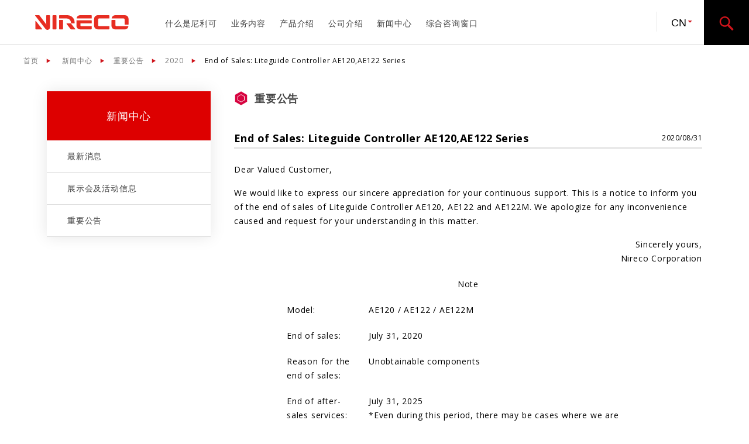

--- FILE ---
content_type: text/html; charset=UTF-8
request_url: https://nireco.com/ch/news-important/i2020/end-of-sales-liteguide-controller-ae120ae122-series/
body_size: 5339
content:
  

<!doctype html>
<html lang="cn">
<head prefix="og: https://ogp.me/ns# fb: https://ogp.me/ns/fb# article: https://ogp.me/ns/website#">


<!-- Global site tag (gtag.js) - Google Analytics -->
<script async src="https://www.googletagmanager.com/gtag/js?id=UA-53590051-3"></script>
<script>
  window.dataLayer = window.dataLayer || [];
  function gtag(){dataLayer.push(arguments);}
  gtag('js', new Date());

  gtag('config', 'UA-53590051-3');
</script>

<!-- Google Tag Manager -->
<script>(function(w,d,s,l,i){w[l]=w[l]||[];w[l].push({'gtm.start':
new Date().getTime(),event:'gtm.js'});var f=d.getElementsByTagName(s)[0],
j=d.createElement(s),dl=l!='dataLayer'?'&l='+l:'';j.async=true;j.src=
'https://www.googletagmanager.com/gtm.js?id='+i+dl;f.parentNode.insertBefore(j,f);
})(window,document,'script','dataLayer','GTM-M3P6HBV');</script>
<!-- End Google Tag Manager -->

<meta charset="utf-8">
	<meta name="viewport" content="width=device-width">
	<link rel="preconnect" href="https://fonts.gstatic.com">
	<link rel="canonical" href="https://nireco.x0.com/">
	<link rel="stylesheet" href="/ch/css/styles?20251125-1834.css">
	<link rel="stylesheet" href="/ch/css/slick-theme.css">
	<link rel="stylesheet" href="/ch/css/slick.css">
	<link rel="icon" href="/ch/images/favicon.svg" type="image/svg+xml">


		<!-- All in One SEO 4.0.18 -->
		<link media="all" href="https://nireco.com/ch/news-important/wp-content/cache/autoptimize/2/css/autoptimize_eb5427e8d2078c2ab517a4da9411315d.css" rel="stylesheet" /><title>End of Sales: Liteguide Controller AE120,AE122 Series - 重要公告</title>
		<meta name="description" content="Dear Valued Customer, We would like to express our sincere appreciation for your continuous support. This is a […]"/>
		<link rel="canonical" href="https://nireco.com/ch/news-important/i2020/end-of-sales-liteguide-controller-ae120ae122-series/" />
		<meta property="og:site_name" content="重要公告 - 尼利可股份有限公司" />
		<meta property="og:type" content="article" />
		<meta property="og:title" content="End of Sales: Liteguide Controller AE120,AE122 Series - 重要公告" />
		<meta property="og:description" content="Dear Valued Customer, We would like to express our sincere appreciation for your continuous support. This is a […]" />
		<meta property="og:url" content="https://nireco.com/ch/news-important/i2020/end-of-sales-liteguide-controller-ae120ae122-series/" />
		<meta property="article:published_time" content="2020-08-31T09:30:14Z" />
		<meta property="article:modified_time" content="2021-02-24T09:33:38Z" />
		<meta property="twitter:card" content="summary" />
		<meta property="twitter:domain" content="nireco.com" />
		<meta property="twitter:title" content="End of Sales: Liteguide Controller AE120,AE122 Series - 重要公告" />
		<meta property="twitter:description" content="Dear Valued Customer, We would like to express our sincere appreciation for your continuous support. This is a […]" />
		<script type="application/ld+json" class="aioseo-schema">
			{"@context":"https:\/\/schema.org","@graph":[{"@type":"WebSite","@id":"https:\/\/nireco.com\/ch\/news-important\/#website","url":"https:\/\/nireco.com\/ch\/news-important\/","name":"\u91cd\u8981\u516c\u544a","description":"\u5c3c\u5229\u53ef\u80a1\u4efd\u6709\u9650\u516c\u53f8","publisher":{"@id":"https:\/\/nireco.com\/ch\/news-important\/#organization"}},{"@type":"Organization","@id":"https:\/\/nireco.com\/ch\/news-important\/#organization","name":"Important Notice","url":"https:\/\/nireco.com\/ch\/news-important\/"},{"@type":"BreadcrumbList","@id":"https:\/\/nireco.com\/ch\/news-important\/i2020\/end-of-sales-liteguide-controller-ae120ae122-series\/#breadcrumblist","itemListElement":[{"@type":"ListItem","@id":"https:\/\/nireco.com\/ch\/news-important\/#listItem","position":"1","item":{"@id":"https:\/\/nireco.com\/ch\/news-important\/#item","name":"\u30db\u30fc\u30e0","description":"\u5c3c\u5229\u53ef\u80a1\u4efd\u6709\u9650\u516c\u53f8","url":"https:\/\/nireco.com\/ch\/news-important\/"},"nextItem":"https:\/\/nireco.com\/ch\/news-important\/i2020\/#listItem"},{"@type":"ListItem","@id":"https:\/\/nireco.com\/ch\/news-important\/i2020\/#listItem","position":"2","item":{"@id":"https:\/\/nireco.com\/ch\/news-important\/i2020\/#item","name":"2020","description":"Dear Valued Customer, We would like to express our sincere appreciation for your continuous support. This is a [\u2026]","url":"https:\/\/nireco.com\/ch\/news-important\/i2020\/"},"nextItem":"https:\/\/nireco.com\/ch\/news-important\/i2020\/end-of-sales-liteguide-controller-ae120ae122-series\/#listItem","previousItem":"https:\/\/nireco.com\/ch\/news-important\/#listItem"},{"@type":"ListItem","@id":"https:\/\/nireco.com\/ch\/news-important\/i2020\/end-of-sales-liteguide-controller-ae120ae122-series\/#listItem","position":"3","item":{"@id":"https:\/\/nireco.com\/ch\/news-important\/i2020\/end-of-sales-liteguide-controller-ae120ae122-series\/#item","name":"End of Sales: Liteguide Controller AE120,AE122 Series","description":"Dear Valued Customer, We would like to express our sincere appreciation for your continuous support. This is a [\u2026]","url":"https:\/\/nireco.com\/ch\/news-important\/i2020\/end-of-sales-liteguide-controller-ae120ae122-series\/"},"previousItem":"https:\/\/nireco.com\/ch\/news-important\/i2020\/#listItem"}]},{"@type":"Person","@id":"https:\/\/nireco.com\/ch\/news-important\/author\/axcel\/#author","url":"https:\/\/nireco.com\/ch\/news-important\/author\/axcel\/","name":"axcel","image":{"@type":"ImageObject","@id":"https:\/\/nireco.com\/ch\/news-important\/i2020\/end-of-sales-liteguide-controller-ae120ae122-series\/#authorImage","url":"https:\/\/secure.gravatar.com\/avatar\/3b2a18d47dbd086b0f73f4f610253e8c?s=96&d=mm&r=g","width":"96","height":"96","caption":"axcel"}},{"@type":"WebPage","@id":"https:\/\/nireco.com\/ch\/news-important\/i2020\/end-of-sales-liteguide-controller-ae120ae122-series\/#webpage","url":"https:\/\/nireco.com\/ch\/news-important\/i2020\/end-of-sales-liteguide-controller-ae120ae122-series\/","name":"End of Sales: Liteguide Controller AE120,AE122 Series - \u91cd\u8981\u516c\u544a","description":"Dear Valued Customer, We would like to express our sincere appreciation for your continuous support. This is a [\u2026]","inLanguage":"ja","isPartOf":{"@id":"https:\/\/nireco.com\/ch\/news-important\/#website"},"breadcrumb":{"@id":"https:\/\/nireco.com\/ch\/news-important\/i2020\/end-of-sales-liteguide-controller-ae120ae122-series\/#breadcrumblist"},"author":"https:\/\/nireco.com\/ch\/news-important\/i2020\/end-of-sales-liteguide-controller-ae120ae122-series\/#author","creator":"https:\/\/nireco.com\/ch\/news-important\/i2020\/end-of-sales-liteguide-controller-ae120ae122-series\/#author","datePublished":"2020-08-31T09:30:14+09:00","dateModified":"2021-02-24T09:33:38+09:00"},{"@type":"BlogPosting","@id":"https:\/\/nireco.com\/ch\/news-important\/i2020\/end-of-sales-liteguide-controller-ae120ae122-series\/#blogposting","name":"End of Sales: Liteguide Controller AE120,AE122 Series - \u91cd\u8981\u516c\u544a","description":"Dear Valued Customer, We would like to express our sincere appreciation for your continuous support. This is a [\u2026]","headline":"End of Sales: Liteguide Controller AE120,AE122 Series","author":{"@id":"https:\/\/nireco.com\/ch\/news-important\/author\/axcel\/#author"},"publisher":{"@id":"https:\/\/nireco.com\/ch\/news-important\/#organization"},"datePublished":"2020-08-31T09:30:14+09:00","dateModified":"2021-02-24T09:33:38+09:00","articleSection":"2020","mainEntityOfPage":{"@id":"https:\/\/nireco.com\/ch\/news-important\/i2020\/end-of-sales-liteguide-controller-ae120ae122-series\/#webpage"},"isPartOf":{"@id":"https:\/\/nireco.com\/ch\/news-important\/i2020\/end-of-sales-liteguide-controller-ae120ae122-series\/#webpage"}}]}
		</script>
		<!-- All in One SEO -->


<link rel='shortlink' href='https://nireco.com/ch/news-important/?p=128' />
</head>
<body id="home">
<!-- Google Tag Manager (noscript) -->
<noscript><iframe src="https://www.googletagmanager.com/ns.html?id=GTM-M3P6HBV"
height="0" width="0" style="display:none;visibility:hidden"></iframe></noscript>
<!-- End Google Tag Manager (noscript) -->
	<header>
		<div class="logo">
			<a href="/ch/"><h1><img src="/ch/images/logo.svg" alt="Nireco -The pioneer in control and inspection equipment-"></h1></a>
		</div>

		<nav>
			<ul id="navi">

				<li id="about"><a href="/ch/aboutus/">什么是尼利可</a>
			    	<li id="about"><a href="/ch/business/">业务内容</a>
				<ul>
					<li><a href="/ch/business/process-biz/">控制设备业务 钢铁及有色金属领域</a></li>
					<li><a href="/ch/business/web-biz/">控制设备业务 薄膜、印刷、纸张领域</a></li>
					<li><a href="/ch/business/inspection-biz/">检查设备业务</a></li>
					<li><a href="/ch/business/optics-biz/">光学业务</a></li>
				</ul>
			    </li>
			    <li><a href="/ch/product/">产品介绍</a>
				<ul>
					<li><a href="/ch/product/process/">过程控制装置</a>
						<ul>
							<li><a href="/ch/product/process/#process02">边缘位置控制机器相关</a></li>
							<li><a href="/ch/product/process/#process03">测量仪器</a></li>
							<li><a href="/ch/product/process/#process04">操作机</a></li>
							<li><a href="/ch/product/process/#process05">视频</a></li>
						</ul>
					</li>
					<li><a href="/ch/product/marking/">打标设备</a></li>
					<li><a href="/ch/product/web/">卷材控制装置</a>
						<ul>
							<li><a href="/ch/product/web/#web01">边缘位置控制器(传感器)</a></li>
							<li><a href="/ch/product/web/#web02">边缘位置控制器(电动型)</a></li>
							<li><a href="/ch/product/web/#web03">边缘位置控制器(液压型)</a></li>
							<li><a href="/ch/product/web/#web031">边缘位置控制器相关设备</a></li>
							<li><a href="/ch/product/web/#web04">张力控制装置</a></li>
							<li><a href="/ch/product/web/#web05">自动套准控制装置</a></li>
							<li><a href="/ch/product/web/#web06">切断位置控制装置</a></li>
							<li><a href="/ch/product/web/#web07">其他相关设备</a></li>
						</ul>
					</li>
					<li><a href="/ch/product/printpouch/">印刷品质检查装置・涂胶装置</a>
						<ul>
							<li><a href="/ch/product/printpouch/#printpouch01">印刷品质检查装置</a></li>
							<li><a href="/ch/product/printpouch/#printpouch03">涂胶装置</a></li>
						</ul>
					</li>
					<li><a href="/ch/product/surface-inspection/">素色表面检查装置</a></li>
					<li><a href="/ch/product/analyzer/">分析设备</a>
						<ul>
							<li><a href="/ch/product/analyzer/#analyzer01">近红外分析仪</a></li>
						</ul>
					</li>
					<li><a href="/ch/product/agricultural/">农产品品质检查装置</a>
						<ul>
							<li><a href="/ch/product/agricultural/#agri01">内部检查装置相关</a></li>
							<li><a href="/ch/product/agricultural/#agri02">外部检查装置相关</a></li>
						</ul>
					</li>
					<li><a href="/ch/product/laser/">激光设备</a></li>
					<li><a href="http://www.kogakugiken.com/" target="_blank" class="to_out_in" rel="noreferrer">光学元件</a></li>
				</ul>
			</li>
			<li id="company"><a href="/ch/company/">公司介绍</a>
				<ul>
					<li><a href="/ch/company/profile/">公司概况</a></li>
					<li><a href="/ch/company/greeting/">社长致辞</a></li>
					<li><a href="/ch/company/code/">尼利可行为规范</a></li>
					<!-- <li><a href="/ch/company/management/">Exectives</a></li> -->
					<li><a href="/ch/company/history/">公司历史</a></li>
					<li><a href="/ch/company/financial-data/">财务数据</a></li>
					<li><a href="/ch/company/internal/">尼利可在日本</a></li>
					<li><a href="/ch/company/global/">尼利可在全球</a></li>
				</ul>
			</li>
			<li id="news"><a href="/ch/news/">新闻中心</a>
				<ul>
				<li><a href="/ch/news-new/">最新消息</a></li>
				<li><a href="/ch/news-event/">展示会及活动信息</a></li>
				<li><a href="/ch/news-important/">重要公告</a></li>
				</ul>
			</li>
			<li id="contact"><a href="/ch/contact/">综合咨询窗口</a></li>
			<li id="search_sp">
				<form action="https://www.google.com/search" class="search_sp_box">
					<input type="hidden" value="nireco.com/ch" name="as_sitesearch" />
					<input type="hidden" name="ie" value="UTF-8" />
					<input type="hidden" name="oe" value="UTF-8" />
					<input type="text" name="q" id="box" class="search_form" placeholder="keyword search">
					<input type="image" src="/ch/images/search_sp.svg" class="search_sp_btn" value="search" name="btnG">
				</form>
			</li>
		</ul>
		</nav>
		<div class="utility">
			<div class="lang_select">
				<form id="lang">
					<select name="select">
					<option value="/ch/">CN</option>
					<option value="https://nireco.jp/">JP</option>
					<option value="/en/">EN</option>
					<option value="/ko/">KO</option>
					</select>
				</form>
			</div>
			<div class="search_pc"></div>
		</div>
		<div id="search_layer">
			<div id="sb-search" class="sb-search " >
				<form action="https://www.google.com/search">
					<input type="hidden" value="nireco.com/ch" name="as_sitesearch" />
					<input type="hidden" name="ie" value="UTF-8" />
					<input type="hidden" name="oe" value="UTF-8" />
					<input class="sb-search-input " onkeyup="buttonUp();" placeholder="Enter your search term..." type="text" value="" name="q" id="box">
					<input class="sb-search-submit" type="submit"  value="">
					<span class="sb-icon-search"></span>
				</form>
			</div>
		</div>
		<div class="toggle_btn">
			<div class="navbar_toggle">
				<span class="navbar_toggle_icon"></span>
				<span class="navbar_toggle_icon"></span>
			</div>
		</div>
	</header>
	<main>

<div class="breadcrumb_in" typeof="BreadcrumbList" vocab="https://schema.org/">
	<!-- Breadcrumb NavXT 6.6.0 -->
<span property="itemListElement" typeof="ListItem"><a property="item" typeof="WebPage" title="Go to NIRECO CORPORATIONサイト." href="https://nireco.com/ch" class="main-home" ><span property="name">首页</span></a><meta property="position" content="1"></span>
<span property="itemListElement" typeof="ListItem"><a property="item" typeof="WebPage" title="Go to IR" href="/en/news/" ><span property="name">新闻中心</span></a><meta property="position" content="1"></span><span property="itemListElement" typeof="ListItem"><a property="item" typeof="WebPage" title="Go to 重要公告." href="https://nireco.com/ch/news-important" class="home" ><span property="name">重要公告</span></a><meta property="position" content="2"></span><span property="itemListElement" typeof="ListItem"><a property="item" typeof="WebPage" title="Go to the 2020 category archives." href="https://nireco.com/ch/news-important/i2020/" class="taxonomy category" ><span property="name">2020</span></a><meta property="position" content="3"></span><span property="itemListElement" typeof="ListItem"><span property="name" class="post post-post current-item">End of Sales: Liteguide Controller AE120,AE122 Series</span><meta property="url" content="https://nireco.com/ch/news-important/i2020/end-of-sales-liteguide-controller-ae120ae122-series/"><meta property="position" content="4"></span></div>

		<div class="main_in2c">

			<div class="side_nav">
				<div class="side_nav_box">
					<div class="side_nav_ttl">新闻中心</div>
					<ul>
						<li><a href="/ch/news-new/">最新消息</a></li>
						<li><a href="/ch/news-event/">展示会及活动信息</a></li>
						<li><a href="/ch/news-important/">重要公告</a></li>
					</ul>
				</div>
			</div>
			<div class="contents_2c">
				<a href="/ch/news/"><div class="hexa_ttl_r">
重要公告				</div></a>
				

				<h1 class="lv2ul mt40">End of Sales: Liteguide Controller AE120,AE122 Series<span class="news_date for_pc">2020/08/31</span></h1>
				<div class="for_sp mb10">2020/08/31</div>
<p>Dear Valued Customer,</p>

<p>We would like to express our sincere appreciation for your continuous support.
This is a notice to inform you of the end of sales of Liteguide Controller AE120, AE122 and AE122M.
We apologize for any inconvenience caused and request for your understanding in this matter.</p>

<div class="right mb20">Sincerely yours,<br />
Nireco Corporation</div>

<div class="center mb10">Note</div>

<table class="mb40 w80">
<tbody>
<tr>
	<td>Model:</td>
	<td>AE120 / AE122 / AE122M</td>
</tr>
<tr>
	<td>End of sales:</td>
	<td>July 31, 2020</td>
</tr>
<tr>
	<td>Reason for the end of sales:</td>
	<td>Unobtainable components</td>
</tr>
<tr>
	<td>End of after-sales services:</td>
	<td>July 31, 2025<br />*Even during this period, there may be cases where we are unable to offer maintenance and repair services.</td>
</tr>
</tbody>
</table>


<p>AE550 and AE1000 are available as their alternative products. However, due to the incompatibility with some of the peripherals and the differences in mounting dimensions and wirings, please consult with NIRECO sales staffs for details.</p>

<p>We hope that you will continue to support our products.</p>

<div class="right mt40">
Tokyo Web Control Sales<br />
TEL：042-660-7358 FAX：042-645-7737<br />
Tokyo Web Control Service<br />
TEL：042-660-7389 FAX：042-660-7312<br />
Osaka Web Control Sales / Osaka Web Control Service<br />
TEL：06-6243-2461 FAX：06-6243-2466
</div>

			</div>
		</div>




	</main>
	<footer>
		<div class="footer_in">
			<div class="footer_title">
				<a href="/ch/">
					<div class="link_title"><a href="/ch/">首页</a></div>
				</a>
			</div>
			<div class="footer_link">
				<div class="link_title"><a href="/ch/business/">业务内容</a></div>
				<ul>
					<li><a href="/ch/business/process-biz/">控制设备业务 钢铁及有色金属领域</a></li>
					<li><a href="/ch/business/web-biz/">控制设备业务 薄膜、印刷、纸张领域</a></li>
					<li><a href="/ch/business/inspection-biz/">检查设备业务</a></li>
					<li><a href="/ch/business/optics-biz/">光学业务</a></li>
				</ul>
			</div>
			<div class="footer_link">
				<div class="link_title"><a href="/ch/product/">产品介绍</a></div>
				<ul>
					<li><a href="/ch/product/process/">过程控制装置</a></li>
					<li><a href="/ch/product/marking/">打标设备</a>
					<li><a href="/ch/product/web/">卷材控制装置</a>
					<li><a href="/ch/product/print/">印刷品质检查・涂胶装置</a></li>
					<li><a href="/ch/product/surface-inspection/">素色表面检查装置</a></li>
					<li><a href="/ch/product/agricultural/">农产品品质检查装置</a></li>
					<li><a href="/ch/product/laser/">激光设备</a></li>
					<li><a href="http://www.kogakugiken.com/" target="_blank">光学元件</a></li>
				</ul>
			</div>
			<div class="footer_link">
				<div class="link_title"><a href="/ch/company/">公司介绍</a></div>
				<ul>
					<li><a href="/ch/company/profile/">公司概况</a></li>
					<li><a href="/ch/company/greeting/">社长致辞</a></li>
					<li><a href="/ch/company/code/">尼利可行为规范</a></li>
					<!-- <li><a href="/ch/company/management/">Exectives</a></li> -->
					<li><a href="/ch/company/history/">公司历史</a></li>
					<li><a href="/ch/company/internal/">尼利可在日本</a></li>
					<li><a href="/ch/company/global/">尼利可在全球</a></li>
				</ul>
			</div>
			<div class="footer_link2">
				<ul>
					<li><a href="/ch/news/"><span class="link_title">新闻中心</span></a></li>
					<li><a href="/ch/contact/"><span class="link_title">综合咨询窗口</span></a></li>
					<li><a href="/ch/catalog/"><span class="link_title">尼利可产品目录</span></a></li>
					<li><a href="/ch/privacy/"><span class="link_title">隐私保护</span></a></li>
					<li><a href="/ch/end-of-sales/"><span class="link_title">Discontinued Products</span></a></li>
				</ul>
			</div>
		</div>
		<div class="copyright">
			<div class="link">
				<!-- <a href="/ch/sitemap/">Sitemap</a>&nbsp;｜&nbsp;--><a href="/ch/privacy/">隐私保护</a>
			</div>
			<span class="copy">Copyright (C) 2021 NIRECO. All Rights Reserved.</span>
		</div>
	</footer>

	<div class="pagetop"><a href="#header"><img src="/ch/images/pagetop.png" alt="PAGE TOP" /></a></div>

	<div id="overlay"></div>

<script src="https://ajax.googleapis.com/ajax/libs/jquery/1.10.2/jquery.min.js"></script>
<script src="/ch/js/main.js"></script>
<script>
	$(document).ready(function() {
		$('#navi').dropdown();
	});
</script>

<script>
	jQuery(function ($) {
		$(".target").css("display", "none");
		$(".trigger").click(function () {
			$(".trigger").not(this).removeClass("open");
			$(".trigger").not(this).next().slideUp(300);
			$(this).toggleClass("open");
			$(this).next().slideToggle(300);
		});
	});
</script>



<script>
$("#accord_list > h2:nth-child(n + 9)").addClass('trigger');
$("#accord_list > section:nth-child(n + 10)").addClass('target');
</script>








<script type='text/javascript' src='https://nireco.com/ch/news-important/wp-includes/js/wp-embed.min.js?ver=5.8.12' id='wp-embed-js'></script>

</body>
</html>


--- FILE ---
content_type: text/css
request_url: https://nireco.com/ch/css/styles?20251125-1834.css
body_size: 11435
content:
@charset "UTF-8";

@import url('https://fonts.googleapis.com/css2?family=Open+Sans:wght@400;700&display=swap');

/* reset----------------------------------- */

html, body, div, span, object, iframe, h1, h2, h3, h4, h5, h6, p, blockquote, pre, abbr, address, cite, code, del, dfn, em, img, ins, kbd, q, samp, small, strong, sub, var, b, i, dl, dt, dd, ol, ul, li, fieldset, form, label, legend, table, caption, tbody, tfoot, thead, tr, th, td, article, aside, canvas, details, figcaption, figure, footer, header, hgroup, menu, nav, section, summary, time, mark, audio, video { margin:0; padding:0; border:0; outline:0; font-weight:100;  background:transparent; }
body { line-height:1; }
article,aside,details,figcaption,figure, footer,header,hgroup,menu,nav,section { display:block; }
nav ul { list-style:none; }
blockquote:before, blockquote:after, q:before, q:after { content:''; content:none; }
a { margin:0; padding:0; vertical-align:baseline; background:transparent; text-decoration: none; }
table { border-collapse:collapse; border-spacing:0; }
hr { display:block; height:1px; border:0; border-top:1px solid #ddd; margin:1em 0; padding:0; }
input, select { vertical-align:middle; }
*, *::before, *::after { box-sizing: border-box; }

/***************** basic ******************/

body {
	max-width: 100%;
	font-family: 'Open Sans', 'Segoe UI',SegoeUI,'Microsoft YaHei',微软雅黑, sans-serif;
	font-size:0.875rem;
	line-height:1.5rem;
	font-weight:100;
	letter-spacing: 0.05rem;
}

body p { margin-bottom: 1.0rem; }
p.nob, ul.nob { margin-bottom: 0; }
a { color:#444; text-decoration:none; }
a:hover{ color:#d22; }
a:hover img { opacity: 0.7; }
header, main, footer { width: 100%; background-color: #fff; }
section { margin-bottom: 40px; }

.main_in, .footer_in { width:1150px; margin: 0 auto 80px auto; padding: 0 15px; }
.main_in2c { width:1150px; margin: 0 auto 80px auto; padding: 0 15px; display: flex; justify-content: space-between; }
.main_100 { width:100%; margin: 0 auto 80px auto; }

h1,h2,h3,h4 { font-weight: 700; }
.lv1e { font-size: 2.5rem; font-weight: 700; letter-spacing: 0.03rem; line-height: 3rem; }
.lv1 { font-size: 2rem; font-weight: 700; letter-spacing: 0.03rem; line-height: 3rem; }
.lv2e { font-size: 1.875rem; font-weight: 700; letter-spacing: 0.03rem; line-height: 3rem; }
.lv2 { font-size: 1.125rem; font-weight: 700; letter-spacing: 0.03rem; line-height: 3rem; }
.lv2srf { font-size: 1.375rem; font-weight: 700; letter-spacing: 0.03rem; line-height: 3rem; }
.lv2ul { font-size: 1.125rem; font-weight: 700; letter-spacing: 0.03rem; line-height: 2rem; border-bottom: 2px #ddd solid;margin-bottom: 1.5rem; }
.lv4 { font-size: 1.0rem; font-weight: 700; margin-bottom: 15px; } 
.lv4ul { font-size: 1.0rem; font-weight: 700; margin-bottom: 15px; line-height: 2rem; border-bottom: 2px #ddd solid; margin-bottom: 1.5rem; } 
.lv4ulgray { font-size: 1.0rem; font-weight: 700; line-height: 2rem; background-color: #f0f0f0; border-bottom: 2px #ddd solid; padding: 0 15px; margin-bottom: 1.5rem; } 
.lv5ul { font-size: 1.0rem; font-weight: 300;  line-height: 2rem; border-bottom: 2px #ddd solid; margin-bottom: 0.5rem; } 

h3.ttl { font-size: 1.0rem; font-weight: 500; letter-spacing: 0.03rem; line-height: 2rem; margin-bottom: 0.5rem; padding-left: 20px; background: url(../images/hexa_h3.svg) left top / 15px 30px no-repeat; }

.ttl_r { font-size: 1.0rem; font-weight: 700; line-height: 1.5rem; margin-bottom: 0.5rem; padding-left: 20px; background: url(../images/hexa_rs.svg) left top -4px / 15px 30px no-repeat; }

.red { font-weight: inherit; color: #d00; }
.white { font-weight: inherit; color: #fff; }

figure { margin-bottom: 20px; }
figcaption { text-align: center; font-size: 0.75rem; line-height: 1.2rem; }
sup { font-size: 0.625rem; letter-spacing: 0; }
/***************** header ******************/

header {
	display: flex;
	justify-content: space-between;
	min-width: 1150px;
	position: relative;
	border-bottom: 1px #ddd solid;
	height: 77px;
}
.logo {
	flex-basis: 220px;
	text-align: center;
	padding: 25px 20px 20px 30px;
}
.logo h1 {
	width: 220px;
}
.logo img {
	width: 160px;
}
.logo div img {
	vertical-align: top;
}
nav {
	padding: 20px 0;
	flex-grow: 3;
}
/**** navi_pc ****/
ul#navi {
	margin:0;
	padding:0;
	display: flex;
	justify-content: flex-start;
	list-style:none;
}
ul#navi li {
	margin:0;
	padding:0;
	position:relative;
	width:auto;
}
ul#navi li a {
	padding:10px 12px 7px 12px;
	background-color:#fff;
	display: block;
	line-height: 1.2rem;
	font-weight: 500;
}
ul#navi li a:hover {
	border-bottom: 3px #d22 solid;
}
ul#navi li ul {
	opacity: 0;
	margin-left:0;
	position:absolute;
	top: 39px;
	left:0;
	z-index:999;
	width: 280px;
}
ul#navi li ul li {
}
ul#navi li ul li a {
	padding: 15px 20px;
	border-left: 3px #f5f5f5 solid;
	background-color:#f5f5f5;
}
ul#navi li ul li a:hover {
	border-bottom: none;
	border-left: 3px #d22 solid;
	background-color:#fee;
}
ul#navi li ul li a:hover + ul#navi li a {
	color: #d22;
}
ul#navi li ul li ul {
	padding-top:0;
	position:absolute;
	top:0;
	left:280px;
}
ul#navi li ul li ul li a {
	border-left: 3px #f0f0f0 solid;
	background-color:#f0f0f0;
}
/**** end_navi_pc ****/

.toggle_btn {
	display: none;
}
.utility {
	display: flex;
	text-align: center;
}
form#lang {
	display: inline-block;
	border-left: 1px #eee solid;
}
.lang_select {
	padding: 20px 0 ;
}
select::-ms-expand {
	display: none;
}
select {
	-webkit-appearance: none;
	-moz-appearance: none;
	appearance: none;
	padding: 10px 30px 5px 25px;
	font-size: 1.125rem;
	font-weight: 500;
	line-height: 1.1em;
	border-radius: 5px;
	border: none;
	background-color: #fff;
	background-image: url(../images/select_arrow.svg);
	background-repeat: no-repeat;
	background-size: 18px 14px;
	background-position: right 15px center;
	outline: none;
}
.search_pc {
	background-color: #000;
	width: 77px;
	height: 77px;
	margin-bottom:-1px;
}

@media screen and (max-width:1023px){
	header { min-width: auto; width: 100%; height: 58px; position: fixed; top: 0; left: 0; z-index: 999; }
	main { margin-top: 58px; }
	.main_in, .footer_in { width:100%; }
	.main_in2c { width:100%; margin: 0 auto 80px auto;}
	.main_100 { width:100%; margin: 0 auto 50px auto; }
	.logo { flex-basis: 180px; text-align: left; padding: 15px 0 15px 15px; }
	.logo img { width: 160px; vertical-align: middle; }
	.utility { padding: 7px 0; flex-basis: auto; flex-grow: 10;justify-content: flex-end; }
	.toggle_btn { display: block; flex-basis: 58px; height: 58px; background-color: #000; padding: 22px 15px; }
	.navbar_toggle{ z-index:9999; }
	.navbar_toggle_icon { position: relative; display: block; height: 2px; width: 30px; background: #d22; -webkit-transition: ease .5s; transition: ease .5s; }
	.navbar_toggle_icon:nth-child(1) { top: 0; }
	.navbar_toggle_icon:nth-child(2) { margin-top: 8px;}
	.navbar_toggle.open .navbar_toggle_icon:nth-child(1) { top: 6px; -webkit-transform: rotate(45deg); transform: rotate(45deg); }
	.navbar_toggle.open .navbar_toggle_icon:nth-child(2) { top: -4px; -webkit-transform: rotate(-45deg); transform: rotate(-45deg); }
	.search_pc, #search_layer { display: none; }
	.lang_select { padding: 5px 0; }
	.lang_select span { padding: 0 5px; }
	select { padding: 10px 30px 5px 15px;;background-position: right 7px center; }
	nav {
		position:fixed;
		top:58px;
		left:0;
		width: 60vw;
		margin:0;
		background: #ddd;
		flex-direction: column;
		-webkit-transform: translateX(100vw);
		transform: translateX(100vw);
		-webkit-transition:ease .5s;
		transition:ease .5s;
		padding: 0;
	}
	nav.open {
		-webkit-transform:translateX( 40vw );
		transform:translateX( 40vw );
		overflow-y: auto;
		-webkit-overflow-scrolling: touch;
		z-index: 999;
	}
	ul#navi {
		flex-direction: column;
	}
	ul#navi li a {
		padding: 15px 20px;
		background-color: #f5f5f5;
		border-bottom: 1px #fff solid;
	}
	ul#navi li a:hover {
		background-color: #fee;
		border-bottom: 1px #d22 solid;
	}
	ul#navi li ul, ul#navi li ul li { display: none; }
	#overlay {
		width: 100%;
		height: 100vh;
		position: fixed;
		left: 0;
		top: 58px;
		background: rgba(0,0,0,.3);
		z-index: 100;
		display: none;
	}
	#overlay.open {
		display: block;
	}
}
@media screen and (min-width:1024px) and (max-width:1200px){
	header, main { min-width: auto; width: 100%; }
	.main_in, .footer_in { width:100%; }
	.main_in2c { width:100%; margin: 0 auto 80px auto;}
}
@media screen and (max-width:767px){
	body { line-height: 1.5rem; font-size: 0.75rem; }
	.lv2e { font-size: 1.25rem; }
	.lv2, .lv2ul { font-size: 1rem; line-height: 2rem; padding-bottom: 10px; }
	.lv4 { font-size: 0.875rem; margin-bottom: 10px; }
	.main_in  { margin: 50px auto 20px auto; }
	.main_100 { margin: 0 auto 20px auto; }
	.main_in2c { width:100%; margin: 100px auto 80px auto;}
}
@media screen and (max-width:320px){
	.lang_select span { display: none; }
}


/***************** top_visual ******************/
#top_area {
	width: 100%;
	margin-bottom: 60px;
	border-bottom: 1px #ddd solid;
	height: 551px;
}
.top_v {
	height: 550px;
	width: 100%;
	object-fit: cover;
	object-position: 50% 50%;
	font-family: 'object-fit: cover; object-position: 50% 50%;'
}
.top_v_in {
	position: absolute;
	top: 75%;
	left: 50%;
	transform: translate(-50%, -50%);
	-webkit-transform: translate(-50%, -50%);
	-ms-transform: translate(-50%, -50%);
	width: 1150px;
}
/** text_pic_setting **/
.slick-slide .message {
	width: 600px;
	z-index: 20;
	float: right;
}
.slick-active .message {
	animation: FadeAni 1s ease 1.5s 1 normal both;
}
@keyframes FadeAni {
	0% { opacity: 0; }
	100% { opacity: 1; }
}
@media screen and (max-width:767px){
	#top_area { margin-bottom: 10px; height: auto;}
	.top_v_in, .slick-slide .message,.slick-active .message { display: none; }
	.top_v { height: auto; width: 100%; object-fit: contain; z-index: 1; }
}
@media screen and (min-width:767px) and (max-width:1250px){
	.top_v_in { width: 90%; }
}
/***************** top_contents ******************/
.box_wrap {
	width: 100%;
	display: flex;
	flex-direction: row;
	box-shadow: 0 0 30px rgba(0,0,0,0.1);
	margin: 0 0 80px 0;
}
.biz_box {
	width: calc(100%/4);
	border-right: 1px #ddd solid;
	position: relative;
}
.biz_box:last-child {
	border-right: 0;
}
div[class^="biz_pic"] {
	width: 100%;
	height: 235px;
	background-size: cover;
	padding: 100px 20px;
}

div[class^="biz_pic"] span {
	font-size: 24px;
	font-weight: 500;
	color: #fff;
	filter: drop-shadow(0 0 10px #000);
}
.biz_pic1 { background-image: url(../images/biz1.jpg); }
.biz_pic2 { background-image: url(../images/biz2.jpg); }
.biz_pic3 { background-image: url(../images/biz3.jpg); }
.biz_pic4 { background-image: url(../images/biz4.jpg); }

.biz_sub { width: 100%; max-width: 315px;margin: 15px 0; }
.biz_tx { padding: 20px 20px 140px 20px; }

.more_info_p {
	width: 100%;
	position: absolute;
	bottom: 58px;
	padding: 20px 20px 30px 20px;
}
a[class^="more_btn"] {
	width: 100%;
	display: flex;
	border-radius: 15px;
	border-width: 2px;
	border-style: solid;
	margin: 0 auto;
	padding: 10px 0;
}
.more_btn_p { border-color: #d70440; }
.more_btn_w { border-color: #0083c9; }
.more_btn_i { border-color: #00a896; }
.more_btn_o { border-color: #a6559d; }

div[class^="pcat_stick"] {
	width:25px;
	margin: 4px auto;
	height: 8px;
	transform: skew(45deg);
	transition: all .3s;
}
.pcat_stick_p { border-bottom: 2px solid #d70440; border-right: 3px solid #d70440; }
.pcat_stick_w { border-bottom: 2px solid #0083c9; border-right: 3px solid #0083c9; }
.pcat_stick_i { border-bottom: 2px solid #00a896; border-right: 3px solid #00a896; }
.pcat_stick_o { border-bottom: 2px solid #a6559d; border-right: 3px solid #a6559d; }

a[class^="more_btn"] span { width: 60%; line-height: 1.125rem; }
a.more_btn_p { color: #d70440; }
a.more_btn_w { color: #0083c9; }
a.more_btn_i { color: #00a896; }
a.more_btn_o { color: #a6559d; }

a[class^="more_btn"]:hover div[class^="pcat_stick"] { width: 35px; }
a.more_btn_p:hover { background-color: #fee; }
a.more_btn_w:hover { background-color: #def; }
a.more_btn_i:hover { background-color: #dfe; }
a.more_btn_o:hover { background-color: #fde; }

div[class^="detail"] {
	width: 100%;
	text-align: center;
	color: #fff;
	position: absolute;
	bottom: 0;
}
.detail_web, .br_detail_web { background-color: #0083c9; }
.detail_process, .br_detail_process { background-color: #d70440; }
.detail_inspect, .br_detail_inspect { background-color: #00a896; }
.detail_optics, .br_detail_optics { background-color: #a6559d; }

.det_relative { position: relative; padding: 10px 0; }
.det_relative .target { position: absolute; width: 100%; top: 44px; z-index: 15; }

.arrowlink {
	width: 180px;
	display: flex;
	justify-content: space-between;
	margin: 0 0 0 auto;
	padding: 10px 0;
}
.stickarrow {
	width:30px;
	margin: 4px auto;
	height: 8px;
	border-bottom: 2px solid #fff;
	border-right: 3px solid #fff;
	transform: skew(45deg);
	transition: all .3s;
}
a.arrowlink span { color:#fff; line-height: 1.125rem; }
a.arrowlink:hover .stickarrow { width: 45px; opacity: 0.8;}
a.arrowlink:hover span { opacity: 0.8; }

.det_relative h4:before {
	content: "";
	position: absolute;
	top: 22px;
	right: 15px;
	width: 14px;
	height: 2px;
	/*縦線に*/
	transform: rotate(90deg);
	background: #fff;
	transition: all .3s ease-in-out;
}
.det_relative h4:after {
	content: "";
	position: absolute;
	top: 22px;
	right: 15px;
	/*横線*/
	width: 14px;
	height: 2px;
	background: #fff;
	transition: all .2s ease-in-out;
}
.det_relative h4.open:after {
	transform: rotate(180deg);
}
.det_relative h4.open:before {
	opacity: 0;
}

.br_top_lead .arrowbtn_red {
	background-color: #fff;
}

@media screen and (max-width:767px){
	.box_wrap { flex-wrap: wrap;width: 100%;margin:0;box-shadow:none; }
	.biz_box { width: 100%; margin-bottom:15px; box-shadow: none; }
	div[class^="biz_pic"] { height: 155px; padding: 0; }
	.biz_tx { padding: 15px 15px 130px 15px; }
	div[class^="detail"] { padding: 0 10px; }
	.more_info_p { padding: 20px; }
	.det_relative h4 { line-height: 2rem; }
}
/***************** products ******************/
.box_wrap2 {
	width: 100%;
	margin-bottom: 80px;
}
.pro_box {
	display: flex;
	flex-wrap: wrap;
	flex-direction: column;
	justify-content: space-between;
	list-style: none;
	background-color: #fff;
	box-shadow: 0px 10px 10px 0px rgba(0,0,0,0.1);
}
.pro_box li {
	width: 100%;
	border-bottom: 1px #ddd solid;
	background-position: left 10px center;
	background-repeat: no-repeat;
	background-size: 65px;
	text-align: left;
}
.pro_box li.prod01 { background-image: url(../images/p01.png); }
.pro_box li.prod02 { background-image: url(../images/p02.png); }
.pro_box li.prod03 { background-image: url(../images/p03.png); }
.pro_box li.prod04 { background-image: url(../images/p04.png); }
.pro_box li.prod05 { background-image: url(../images/p05.png); }
.pro_box li.prod06 { background-image: url(../images/p06.png); }
.pro_box li.prod07 { background-image: url(../images/p07.png); }
.pro_box li.prod08 { background-image: url(../images/p08.png); }
.pro_box li.prod09 { background-image: url(../images/p09.png); }
.pro_box li.prod10 { background-image: url(../images/p10.png); }
.pro_box li.prod11 { background-image: url(../images/p11.png); }
.pro_box li.prod12 { background-image: url(../images/p12.png); }
.pro_box li.prod13 { background-image: url(../images/p13.png); }
.pro_box li.prod14 { background-image: url(../images/p14.png); }
.pro_box li a {
	display: block;
	padding: 20px 15px 20px 85px;
}
.pro_box li:hover {
	background-color: #fee; }
.pro_box li.blank:hover {
	background-color: #fff;
}
@media screen and (max-width:767px){
	.box_wrap2 { margin-bottom: 40px; }
	.pro_box { flex-direction: column; }
	.pro_box li { width: 100%; }
}
/***************** search_box ******************/
.srch_wrapper {
	width: 100%;
	background-image: url(../images/search.jpg);
	background-size: cover;
	background-position: center center;
	padding: 4rem 0;
}
.srch_in {
	width: 1150px;
	margin: 0 auto;
	padding: 0 15px;
}
.srch_title {
	width: 100%;
	font-size: 1.5rem;
	color: #fff;
	margin-bottom: 2.5rem;
	text-align: center;
	letter-spacing: 0.2rem;
}
.srch_box {
	display: flex;
	flex-direction: row;
	justify-content: space-between;
	margin-bottom: 4rem;
}
.srch_btn {
	border: 3px #fff solid;
	width: 48%;
	padding:15px 0;
	text-align: center;
	font-size: 0.875rem;
	background-image: url(../images/search.svg);
	background-repeat: no-repeat;
	background-position: left 10% bottom 45%;
}
.srch_btn:hover, .white_arrow:hover {
	background-color: rgba(255,255,255,0.4);
}
@media screen and (max-width:1280px){
	.srch_in { width: 100%; }
	.srch_btn { background-position: left center; }
}
@media screen and (max-width:767px){
	.srch_box { flex-direction: column; }
	.srch_btn { width: 100%; }
	.srch_btn:last-child { border-top: none; }
}

/***************** stick_round_btn ******************/
a[class^="arrowbtn"] {
	width: 300px;
	display: flex;
	justify-content: space-between;
	margin: 0 auto;
	padding: 15px 80px 15px 50px;
}
.arrowbtn_wht {
	border: 1px #fff solid;
	border-radius: 15px;
}
.arrowbtn_red {
	border: 1px #ccc solid;
	border-radius: 15px;
}
.arrowbtn_wht:hover {
	background-color: rgba(255,255,255,0.3);
}
.arrowbtn_red:hover {
	background-color: rgba(224,0,0,0.1);
}
div[class^="stickarrow2"] {
	width:40px;
	margin: 4px auto;
	height: 8px;
	transform: skew(45deg);
	transition: all .3s;
}
.stickarrow2_wht {
	border-bottom: 2px solid #fff;
	border-right: 3px solid #fff;
}
.stickarrow2_red {
	border-bottom: 2px solid #d00;
	border-right: 3px solid #d00;
}
a.arrowbtn_wht span {
	color:#fff;
	line-height: 1.125rem;
}
a.arrowbtn_red span {
	line-height: 1.125rem;
}
a[class^="arrowbtn"]:hover div[class^="stickarrow2"] {
	width: 60px; opacity: 0.8;
}
a[class^="arrowbtn"]:hover span {
	opacity: 0.8;
}

/***************** stick_solid_btn ******************/
a[class^="arrow2btn"] {
	display: flex;
	justify-content: space-between;
	margin: 0 auto;
	padding: 8% 3% 8% 0%;
	height: 100%;
}
.arrow2btn_red {
	background-color: #f0f0f0;
	box-shadow: 1px 1px 0 silver;
}
.arrow2btn_red:hover {
	background-color: rgba(224,0,0,0.1);
}
a.arrow2btn_red span {
	line-height: 1.125rem;
	width: calc(100% - 80px)
}
a[class^="arrow2btn"]:hover div[class^="stickarrow3"] {
	width: 45px; opacity: 0.8;
}
a[class^="arrow2btn"]:hover span {
	opacity: 0.8;
}
.stickarrow3 {
	width:30px;
	margin: 4px auto;
	height: 8px;
	transform: skew(45deg);
	transition: all .3s;
}
.stickarrow3 {
	border-bottom: 2px solid #d00;
	border-right: 3px solid #d00;
}
@media screen and (max-width:767px){
	a[class^="arrow2btn"] { padding: 5%; }
}

/***************** news ******************/
.news_in {
	width: 100%;
	padding: 0 15px;
	margin-bottom: 120px;
}
.news_top {
	width:1150px;
	margin: 0 auto;
}
.tabs {
	margin-top: 50px;
	padding-bottom: 40px;
	background-color: #fff;
	width: 1150px;
	margin: 0 auto;}
.tab_item {
	width: calc(100%/2);
	height: 50px;
	border-bottom: 2px solid #e0e0e0;
	border-right: 2px solid #e0e0e0;
	background-color: #eee;
	line-height: 50px;
	font-size: 0.875rem;
	text-align: center;
	color: #565656;
	display: block;
	float: left;
	text-align: center;
	font-weight: 500;
	transition: all 0.2s ease;
}
.tabs label.tab_item:last-of-type {
	border-right: 0;
}
.tab_item:hover {
	background-color: #fee;
}
input[name="tab_item"] {
	display: none;
}
.tab_content {
	display: none;
	padding: 0;
	clear: both;
	overflow: hidden;
}
#all:checked ~ #all_content,
#event:checked ~ #event_content,
#release:checked ~ #release_content {
	display: block;
}
.tabs input:checked + .tab_item {
	background-color: #e0e0e0;
}
.tabs ul {
	list-style: none;
	width: 100%;
}
.tabs ul li {
	border-bottom: 1px #ddd solid;
}
.tabs ul li a {
	display: block;
	padding: 20px 0 20px 40px;
}
.tabs ul li a:hover {
	background-color: #fee;
}
.tabs ul li a .news_set {
	display: flex;
	align-items: center;
}
.date {
	flex-basis: 10%;
	padding-right: 5%;
}
.cate {
	display: inline-block;
	flex-basis: 15%;
	text-align: center;
	border: 1px #d00 solid;
	font-size: 0.75rem;
	margin-right: 5%;
}
.news_ttl {
	flex-basis: 65%;
}
@media screen and (max-width:767px){
	.news_in { padding: 0; margin-bottom: 60px; }
	.tabs { width: 100%; }
	.news_top { width:100%; padding: 0 15px; }
	.tab_item { font-size: 0.75rem; }
	.tabs ul li a { padding: 15px; }
	.tabs ul li a .news_set { flex-wrap: wrap; }
	.date, .cate { line-height: 24px; flex-basis: 40%; margin-bottom: 10px; }
	.news_ttl { flex-basis: 100%; }
}
@media screen and (min-width:767px) and (max-width:1200px){
	.news_top, .tabs { width:100%; }
}
/***************** footer ******************/
footer {
	background-color: #e0e0e0;
}
.footer_in {
	padding: 60px 15px;
	display: flex;
	justify-content: space-between;
	align-items: start;
}
.footer_title {
}
.link_title {
	font-weight: 500;
	margin-bottom: 10px;
}
a .link_title:hover {
	color: #d00;
}
.footer_link {
}
.footer_link ul {
	list-style: inside;
	list-style-type: none;
	color: #777;
}
.footer_link2 ul {
	list-style: none;
}
.footer_link li {
	font-size: 0.75rem;
}
.footer_link li:before {
	content: "- ";
}
.footer_link2 li {
	margin-bottom: 1.5rem;
}
.copyright {
	background-color: #d00;
	color: #fff;
	padding: 20px 0;
	display: flex;
	font-size: 0.75rem;
}
.link {
	text-align: center;
	flex-basis: 33.3%;
}
.link a {
	color: #fff;
}
.copy {
	font-weight: 500;
	text-align: center;
	flex-basis: 33.3%;
}
@media screen and (max-width:1023px){
	.footer_in { display: none; }
	.copyright { flex-direction: column; }
	.link { width: 100%; }
}


/***************** header_searchBox ******************/
#search_layer {
	position: absolute;
	top: 0;
	right: 0;
	-webkit-transition: width 0.3s;
	-moz-transition: width 0.3s;
	transition: width 0.3s;
}
#search_layer.sb-search-open {
	width:400px;
}

.sb-search {
	position: relative;
	width: 0%;
	min-width: 77px;
	height: 77px;
	float: right;
	overflow: hidden;
	-webkit-transition: width 0.3s;
	-moz-transition: width 0.3s;
	transition: width 0.3s;
	-webkit-backface-visibility: hidden;
}

.sb-search-input {
	position: absolute;
	top: 0;
	right: 0px;
	border: 2px #ccc solid;
	outline: none;
	background: #fff;
	width: 100%;
	height: 77px;
	margin: 0;
	z-index: 10;
	padding: 20px 65px 20px 20px;
	font-family: inherit;
	font-size: 20px;
	color: #2c3e50;
}
 
input[type="search"].sb-search-input {
	-webkit-appearance: none;
	-webkit-border-radius: 0px;
}
.sb-search-input::-webkit-input-placeholder {
	color: #ccc;
}
 
.sb-search-input:-moz-placeholder {
	color: #ccc;
}
 
.sb-search-input::-moz-placeholder {
	color: #ccc;
}
 
.sb-search-input:-ms-input-placeholder {
	color: #ccc;
}

.sb-icon-search,
.sb-search-submit  {
	width: 77px;
	height: 77px;
	display: block;
	position: absolute;
	right: 0;
	top: 0;
	padding: 0;
	margin: 0;
	line-height: 77px;
	text-align: center;
	cursor: pointer;
}

.sb-search-submit {
	background: #fff; /* IE needs this */
	-ms-filter: "progid:DXImageTransform.Microsoft.Alpha(Opacity=0)"; /* IE 8 */
	filter: alpha(opacity=0); /* IE 5-7 */
	opacity: 0;
	color: transparent;
	color:red;
	border: none;
	outline: none;
	z-index: -1;
}

.sb-icon-search {
	color: #fff;
	background-color: #000;
	background-image: url(../images/search2.svg);
	z-index: 90;
	font-size: 22px;
	speak: none;
	font-style: normal;
	font-weight: normal;
	font-variant: normal;
	text-transform: none;
	-webkit-font-smoothing: antialiased;
}
 
.sb-icon-search:before {
	content: "";
}

.sb-search.sb-search-open,
.no-js .sb-search {
	width: 100%;
}

.sb-search.sb-search-open .sb-icon-search,
.no-js .sb-search .sb-icon-search {
	background-color: #c00;
	background-image: url(../images/search.svg);
	color: #fff;
	z-index: 11;
}

.sb-search.sb-search-open .sb-search-submit,
.no-js .sb-search .sb-search-submit {
/* z-index: 90;*/
}

/***************** sp_searchBox ******************/
#search_sp { display: none; }
.search_sp_box {
	padding: 15px;
}
.search_form {
	width: calc(100% - 40px);
	padding:10px;
	height: 40px;
	font-size:1.3em;
	font-family:Arial, sans-serif;
	color:#444;
	border:solid 1px #ccc;
}
.search_sp_btn {
	height: 40px;
	margin-left: -8px;
}
.search_form::placeholder {
	color: #ccc;
}
@media screen and (max-width:1023px){
	#search_sp { display: block; }
}

/*■■■■■■■■■■■■■■■■■■■ under_direction ■■■■■■■■■■■■■■■■■■■*/

/***************** corner_top_v ******************/

div[id^="corner_top_"] {
	width: 100%;
	height: 380px;
	background-position: center center;
	background-size: cover;
	position: relative;
	border-bottom: 1px #ddd solid;
	background-color: #f0f0f0;
}
#corner_top_business { background-image: url(../images/business_top.jpg); }
#corner_top_product { background-image: url(../images/product_top.jpg); }
#corner_top_company { background-image: url(../images/company_top.jpg); }
#corner_top_ir { background-image: url(../images/ir_top.jpg); }
#corner_top_news { background-image: url(../images/news_top.jpg); }
#corner_top_recruit { background-image: url(../images/recruit_top.jpg); }

#product h2 { font-size: 1.125rem; font-weight: 500; letter-spacing: 0.03rem; line-height: 3rem; border-bottom: 2px #ddd solid;margin-bottom: 1.5rem; }
#product h3 { font-size: 1.0rem; font-weight: 500; letter-spacing: 0.03rem; line-height: 2rem; margin-bottom: 0.5rem; }


.corner_title {
	position: absolute;
	bottom: 0;
	left: 0;
}
.corner_title_e {
	padding: 0 20px 0 40px;
	background-color: #fff;
	margin-bottom: 10px;
}
.corner_title_e .lv1e {
	line-height: 2.4rem!important;
}
.corner_title_j {
	width: 100%;
	padding: 0 20px 0 40px;
	background-color: #d00;
	color: #fff;
	line-height: 1.5rem;
	letter-spacing: 0.1rem;
	margin-bottom: -1px;
}
.corner_title_j h1 {
	font-size: 0.875rem;
	font-weight: 500;
}
@media screen and (max-width:767px){
	div[id^="corner_top_"] { height: 200px; margin-bottom: 50px; }
	.corner_title_e { padding: 0 20px; }
	.corner_title_j { padding: 0 20px; }
	.corner_title_e .lv1e { font-size: 1.5rem;!important; }
	#corner_top_business { background-image: url(../images/business_top_sp.jpg); }
	#corner_top_product { background-image: url(../images/product_top_sp.jpg); }
	#corner_top_company { background-image: url(../images/company_top_sp.jpg); }
	#corner_top_ir { background-image: url(../images/ir_top_sp.jpg); }
	#corner_top_news { background-image: url(../images/news_top_sp.jpg); }
	#corner_top_recruit { background-image: url(../images/recruit_top_sp.jpg); }
}

/***************** breadcrumb ******************/
.breadcrumb_in {
	padding: 15px 40px 40px 40px;
	font-size: 0.75rem;
}
.breadcrumb_in a span {
	margin-right:2.3rem;
	color:#777;
}
.breadcrumb_in a span:hover {
	text-decoration:underline;
}
.breadcrumb_in span {
	background-image: url(../images/arrow_red_s.svg);
	background-size: 8px;
	background-position: right 15px center;
	background-repeat: no-repeat;
}
.breadcrumb_in span:last-child {
	background-image: none;
}
.breadcrumb_in span > span {
	background-image: none;
}
@media screen and (min-width:768px) and (max-width:1023px){
	.breadcrumb_in { padding: 15px 40px 40px 15px; }
}
@media screen and (max-width:767px){
	.breadcrumb_in { display: none; }
}
/***************** hexa_icon ******************/
h2[class^="hexa_ttl_"], div[class^="hexa_ttl_"] {
	padding-left: 35px;
	background-size: 24px;
	background-position: left top;
	background-repeat: no-repeat;
	font-size: 1.125rem;
	font-weight: 700;
	margin-bottom: 0.5rem;
	line-height: inherit;
}
.hexa_ttl_b { background-image: url(../images/hexa_b.svg); }
.hexa_ttl_r { background-image: url(../images/hexa_r.svg); }
.hexa_ttl_g { background-image: url(../images/hexa_g.svg); }
.hexa_ttl_v { background-image: url(../images/hexa_v.svg); }

@media screen and (max-width:767px){
	h2[class^="hexa_ttl_"] { font-size: 0.875rem; }
}
/***************** local_navi ******************/
.side_nav {
	flex-basis: 280px;
	margin-right: 40px;
}
.side_nav_box {
	box-shadow: 0 0 25px 0 rgba(0, 0, 0, .1);
}
.side_nav_ttl {
	width: 100%;
	background-color: #d00;
	color: #fff;
	padding: 30px 15px;
	line-height: 24px;
	font-size: 1.125rem;
	text-align: center;
}
.side_nav_ttl span {
	font-size: 0.75rem;
	display: block;
}
.side_nav ul {
	display: flex;
	flex-direction: column;
	margin-bottom: 20px;
	list-style: none;
}
.side_nav ul li {
	border-bottom: 1px #ddd solid;
}
.side_nav ul li a {
	background-color: #fff;
	display: block;
	padding: 15px 15px 15px 35px;
}
.side_nav ul li a:hover {
	background-color: #fee;
}
.side_nav_banner a {
	display: block;
	margin-bottom: 20px;
}
.side_nav_banner a img {
	vertical-align: bottom;
	width: 100%;
}

.contents_2c {
	flex: 1;
}
@media screen and (max-width:1023px){
	.side_nav { display: none; }
}
/***************** local_nav_toggle ******************/
.side_nav ul li div.trigger {
	background-color: #fff;
	display: block;
	padding: 15px 15px 15px 35px;
	position: relative;
}
.side_nav ul li div.trigger:before {
	display: inline-block;
	content: "";
	position: absolute;
	top: 20px;
	left: 15px;
	background: url(../images/arrow_red_s.svg) center / 8px no-repeat;
	width: 10px;
	height: 10px;
	z-index: 100;
	transition: all 0.2s ease-in-out;
	transform:rotateZ(0deg);
}
.side_nav ul li div.trigger.open:before {
	transform:rotateZ(90deg);
}
.side_nav ul.target {
	margin-bottom: 0;
	border-top: 1px #ddd dotted;
}
.side_nav ul.target li a, .side_nav ul.no_target li a {
	background-color: #f5f5f5;
	padding: 15px 20px;
	font-size: 0.75rem;
	line-height: 1.2rem;
}
.side_nav ul.target li {
	background-color: #f5f5f5;
	border-bottom: none;
	font-size: 0.75rem;
}
.side_nav ul li div.trigger:hover{
	background-color: #fee;
	color: #d00;
}
.trigger:hover{
	cursor: pointer;
}
.side_nav ul.no_target {
	margin-bottom: 0;
}
.side_nav ul.no_target li:last-child {
	border-bottom: 0;
}
/***************** right_contents ******************/
h1[class^="hexa_ttl_"] {
	padding-left: 35px;
	background-size: 24px;
	background-position: left top;
	background-repeat: no-repeat;
	font-size: 1.5rem;
	font-weight: 700;
	letter-spacing: 0.03rem;
	display: inline-block;
}
.box_flex, .box_flex_br {
	width: 100%;
	display: flex;
	justify-content: space-between;
	flex-wrap: wrap;
}
.box2, .box22 { width: 48%; margin-bottom: 30px; }
.box2nrw { width: 48.5%; margin-bottom: 30px; }
.box2nm { width: 48%; margin: 0; }
.box46_4 { width: 38%; } .box46_6 { width: 58%; }
.box37_3 { width: 28%; margin-bottom: 20px; } .box37_7 { width: 68%; margin-bottom: 20px; }
.box19_1 { width: 15%; margin-bottom: 20px; } .box19_9 { width: 83%; margin-bottom: 20px; }
.box4 { width: 23%; margin-bottom: 30px; }
.box_flex3 {
	width: 100%;
	display: flex;
	justify-content: space-between;
	flex-wrap: wrap;
}
.flex-box img { display: inline-block; }
.box_flex3:after { width: 32%; display:block; content: ""; }
.box3, .box3_2 { width: 31%; margin-bottom: 20px; line-height: 1.5rem; }
.box3nrw { width: 32%; margin-bottom: 30px; }

.box22 a {
	display: block;
	line-height: 1rem;
	padding-bottom: 15px;
}
@media screen and (max-width:767px){
	h1[class^="hexa_ttl_"] { font-size: 1.25rem; }
	.box2, .box3 { width: 100%; }
	.box3_2, .box4 { width: 48%; }
	.box19_1 { width: 30%; margin-bottom: 20px; } .box19_9 { width: 67%; margin-bottom: 20px; }
	.box3nrw { width: 100%; margin-bottom: 10px; }
	.box_flex_br .box37_3, .box_flex_br .box37_7,
	.box_flex_br .box46_4, .box_flex_br .box46_6  { width: 100%; }
}
/***************** right_contents ******************/
.contents_2c img {
	display: block;
	margin: 0 auto 10px auto;
	max-width: 100%;
}
.product_box {
	width: 100%;
	border-top: 2px #ddd solid;
}
.product_box ul.parent {
	margin: 0;
}
.product_box ul.parent li {
	list-style: none;
}
.product_box ul.parent li {
	width: 100%;
	border-bottom: 2px #ddd solid;
	position: relative;
}
.product_box ul.parent li h3 {
	padding: 15px 20px;
}
.product_box ul.parent li h3:before {
	content: "";
	position: absolute;
	top: 30px;
	right: 25px;
	width: 14px;
	height: 3px;
	/*縦線に*/
	transform: rotate(90deg);
	background: #d00;
	transition: all .3s ease-in-out;
}
.product_box ul.parent li h3:after {
	content: "";
	position: absolute;
	top: 30px;
	right: 25px;
	/*横線*/
	width: 14px;
	height: 3px;
	background: #d00;
	transition: all .2s ease-in-out;
}
.product_box ul.parent li h3.open + .product_box ul li {
	background-color: #f5f5f5;
}
.product_box ul.parent li h3.open:after {
	transform: rotate(180deg);
}
.product_box ul.parent li h3.open:before {
	opacity: 0;
}
.product_box ul.parent li h3.open + ul {
	background-color: #f5f5f5;
}
.product_box ul.parent li ul {
	padding: 30px;
	display: flex;
	flex-wrap: wrap;
	justify-content: space-between;
	margin: 0;
}
.product_box ul.target li {
	width: 31.5%;
	line-height: 22px;
	margin-bottom: 20px;
	border-bottom: 0;
}
.product_box ul.target li img {
	width: 100%;
	height: 150px;
	object-fit: cover;
	margin-bottom: 10px;
}
.product_box ul.target:after { width: 32%; display:block; content: ""; }
.box2.shadow:hover {
	background-color: #fee;
}
.search_boxL {
	padding: 15px 20px 15px 60px;
	color: #d00;
	background-image: url(../images/search_product.svg);
	background-size: 32px 32px;
	background-position: left 15px center;
	background-repeat: no-repeat;
}
.search_boxL span {
	font-size: 1.125rem;
	font-weight: 500;
}
.search_boxL img {
	width: 100px;
	float: right;
	margin: 10px 0;
}
.search_txt {
	font-size: 0.75rem;
	margin: 0 20px 15px 20px;
	padding: 10px 0 0 0;
	border-top: 2px #ddd solid;
}
.banner img {
	width: 280px;
	margin-right: 20px;
}

.pagelink {
	margin-bottom: 10px;
}
.pagelink a {
	display: inline-block;
	border-left: 1px #ddd solid;
	padding: 0 20px;
	line-height: 20px;
}
.pagelink a:nth-last-child(2) {
	border-right: 1px #ddd solid;
}
.pagelink a:hover {
	background-color: #fee;
}
.pagelink .catalog_btn {
	display: inline-block;
	border: 1px #ccc solid;
	border-radius: 10px;
	padding:2px 10px 2px 30px;
	background: url(../images/catalog.svg) left 10px center / 15px 15px no-repeat;
	float: right;
	font-size: 0.75rem;
	margin: 3px 0;
}
.main_pic {
	width: 100%;
	background-color: #eee;
}
.contents_2c ul, .contents_2c ol {
	margin-left: 20px;
	margin-bottom: 1rem;
}
.contents_2c ul.nob, .contents_2c ol.nob {
	margin-left: 20px;
	margin-bottom: 0;
}
.no_product {
	width: 100%;
	height: 100px;
	display: flex;
	justify-content: center;
	align-items: center;
}

area{
border:none;
outline:none;
}
#product_top figure { display:inline-block; position: relative;margin: 0 auto; }
.pro_btn01 { position: absolute; width: 54%; top:0; left:33.1%; }
.pro_btn02 { position: absolute; width: 69%; top:0; left:27.9%; }
.pro_btn03 { position: absolute; width: 67%; top:0; left:21.8%; }
.pro_btn04 { position: absolute; width: 76%; top:0; left:20%; }

/***************** normal_table ******************/
.tbl_spec {
	width: 100%;
	margin-top: -1.5rem;
}
.tbl_spec tr {
	border-bottom: 2px #ddd dotted;
}
.tbl_spec th {
	width: 25%;
	padding: 15px;
	font-weight: 500;
	text-align: left;
	line-height: 1.5rem;
	vertical-align: middle;
}
.tbl_spec td {
	padding: 15px;
}
.upline {
	border-top: 2px #ddd dotted;
}
.upline .tbl_spec, .tbl_spec.upline {
	margin-top: 0;
}
@media screen and (max-width:767px){
	.tbl_spec th { display: block; width: 100%; padding-bottom: 0; }
	.tbl_spec td { display: block; width: 100%; padding-top: 10px;}
}

/***************** data_table ******************/
table.data_table {
	border-top: 1px solid #ccc;
	border-right: 1px solid #ccc;
	border-collapse: collapse;
	width: 100%;
}
table.data_table th,
table.data_table td {
	border-left: 1px solid #ccc;
	border-bottom: 1px solid #ccc;
	padding: 5px;
	text-align:center;
	vertical-align:middle;
	font-size: 0.75rem;
}
table.data_table td.left {
	text-align:left;
}
table.data_table th {
	background-color: #eee;
	white-space: nowrap;
	line-height: 1.5rem;
}
table.data_table tr td:first-child {
	width:13%;
}
table.data_table tr td.left:first-child {
	width:45%;
	text-align: left!important;
	line-height: 24px;
}
table.data_table tr td img {
	width:120px;
	height:auto;
}
table.data_table caption {
	display: none;
}
@media screen and (max-width:767px){
	table.data_table {
		border: none;
	}
	table.data_table th {
		display: block;
		border-right: 1px solid #ccc;
	}
	table.data_table thead {
		display: none;
	}
	table.data_table tr {
		border-top: 1px solid #ccc;
		display: block;
		margin-bottom: 20px;
	}
	table.data_table tr td:first-child, table.data_table tr td.left:first-child {
		background-color:#ddd;
		width:100%;
		display: block;
	}
	table.data_table td,
	table.data_table td.left {
		border-right: 1px solid #ccc;
		border-bottom: 1px solid #ccc;
		display: block;
		padding: 5px;
		text-align: right;
	}
	table.data_table td::before {
		content: attr(data-label);
		float: left;
		font-weight: bold;
	}
	table.data_table tr td img {
		width:100%;
		height:auto;
	}
	table.data_table caption {
		display: block;
	}
}
/***************** right_contents_under ******************/
.related {
	border-top: 2px #ddd solid;
	background-color: #f5f5f5;
	padding: 20px 20px 0 20px;
	margin-top: -26px;
}
.cate_list {
	background-color: #f5f5f5;
	padding: 20px 20px 0 20px;
	margin-bottom: 20px;
}
.related img, .cate_list img {
	width: 100%;
	height: 140px;
	object-fit: cover;
}
.to_form {
	width: 100%;
	display: block;
	padding: 20px 20px 20px 80px;
	background: #fee url(../images/mail.svg) left 30px center / 30px 30px no-repeat;
	box-shadow: 1px 1px 0 #ddd; 
}
.to_form:hover {
	background: #fdd url(../images/mail_h.svg) left 30px center / 30px 30px no-repeat;
}
.tel_enq {
	width: 100%;
	display: block;
	padding: 5px 20px 5px 80px;
	background: url(../images/tel.svg) left 30px center / 30px 30px no-repeat;
}
.tel_enq_ir {
	width: 100%;
	display: block;
	padding: 25px 20px 20px 80px;
	background: url(../images/tel.svg) left 30px center / 30px 30px no-repeat;
}
.telno {
	font-size: 1.25rem;
	line-height: 1.5rem;
	font-weight: 500;
	letter-spacing: 0.1rem;
}
@media screen and (max-width:767px){

	.product_box ul.target li { width: 48%; }
	.product_box ul.target li img { height: 100px; }
	.product_box ul.parent li ul { padding: 15px; }
	.product_box ul.parent li h3:before, .product_box ul.parent li h3:after { top: 26px; }
	.search_boxL span { font-size: 0.875rem; }
	.search_boxL img { width: 70px; }
	.tbl_spec th { display: block; width: 100%; padding-bottom: 0; }
	.tbl_spec td { display: block; width: 100%; padding-top: 10px;}
	.related { padding: 15px 15px 0 15px;; }
	.related img { height: 100px; }
	.pagelink .catalog_btn { float: none; display: inline-block; margin-top: 20px; }
}
/* -----------------------------------no border table------------------------------------ */
table { }
th { padding: 10px; white-space: nowrap; vertical-align: top; text-align: left; }
td { padding: 10px; line-height: 1.5rem; vertical-align: top; }
/* -----------------------------------border not responsiv table------------------------------------ */
table.nobr { width: 100%; }
table.nobr th { padding: 10px; white-space: normal; vertical-align: top; font-weight: 500; text-align: center; background-color: #f0f0f0; border: 1px #ddd solid; }
table.nobr td { padding: 10px; line-height: 1.5rem; vertical-align: top; border: 1px #ddd solid; }
/***************** ir ******************/
table.th35 th { width: 35%; }
@media screen and (max-width:767px){
	table.th35 th { width: 100%; }
}
/***************** recruit ******************/
.recruit_ttl {
	float: right;
	height: 16px;
	margin-top: 18px;
}
.to_out {
	width: 100%;
	display: block;
	padding: 20px 40px 20px 20px ;
	background: #fee url(../images/to_out.svg) right 30px center / 30px 30px no-repeat;
	box-shadow: 1px 1px 0 #ddd;
	text-align: center;
}
.to_out:hover {
	background: #fdd url(../images/to_out_h.svg) right 30px center / 30px 30px no-repeat;
}
@media screen and (max-width:767px){
	.hexa_ttl_r.lv2ul {padding-bottom: 0;}
	.recruit_ttl { margin-top: 12px; }
}
.to_out_in { padding: 0 35px 0 0; background-image: url(../images/to_out.svg); background-position: right 10px center; background-size: 20px 20px; background-repeat: no-repeat; }
.to_out_in:hover { background-image: url(../images/to_out_h.svg); }
/***************** download ******************/
.download {
	width: 100%;
	display: block;
	padding: 20px 40px 20px 20px ;
	background: #fee url(../images/d_l.svg) right 30px center / 30px 30px no-repeat;
	box-shadow: 1px 1px 0 #ddd;
	text-align: center;
}
.download:hover {
	background: #fdd url(../images/d_l_h.svg) right 30px center / 30px 30px no-repeat;
}

/***************** notice ******************/
.no_notice {
	width: 100%;
	height: 300px;
	display: flex;
	justify-content: center;
	align-items: center;
}
/***************** catalog ******************/
.catalog table { width: 100%; margin-bottom: 10px;}
.catalog td { vertical-align: top; width: 50%; padding: 5px 0; line-height: 1.0rem; font-size: 0.75rem }
.catalog td a:before { content:"▸" }
.catalog img { border: 1px #ccc solid; margin: 0 auto 0 0; }
.catalog h4 { margin-bottom: 10px; }
.catalog .box3 { padding: 15px; background-color: #f0f0f0; line-height: 1.2rem; }

/***************** end-of-sales ******************/
.endofsales table { width: 100%; margin-bottom: 40px; }
.endofsales tr td { border: 1px #ddd solid; font-size: 0.75rem;  line-height: 1.2rem; }
.endofsales tr th { border: 1px #ddd solid; font-weight: 500; background-color: #f0f0f0; line-height: 1.2rem; width: 17%; }
.endofsales tr th:first-child { width: 136px; }
.endofsales tr th:nth-child(2) { width: 136px; }
.endofsales tr th:nth-child(3) { width: 136px; }
.endofsales tr th:nth-child(4) { width: 136px; }
.endofsales tr th:last-child { width: 256px; }

@media screen and (max-width: 767px) {
	.endofsales tr td, .endofsales tr th { display: block; }
	.endofsales tr th { display:none; }
	.endofsales tr td:first-child { font-weight: 500; background-color: #f0f0f0;border-bottom: none; }
	.endofsales tr td:nth-child(2), .endofsales tr td:nth-child(3), .endofsales tr td:nth-child(4) { border-bottom: none; }
	.endofsales tr td:last-child { margin-bottom: 15px; }
	
}
/***************** news ******************/
.news_date { float: right; font-size: 0.75rem; }
.r_logo { width: 150px; margin: 0 auto 10px 0!important; }
.child_cate_box { background-color: #f5f5f5; padding: 30px 30px 10px 30px; }
.child_cate_box img { width: 100%; height: 150px; object-fit: cover; margin-bottom: 10px; }
/***************** top_product ******************/
#top_product { position: relative;  }
#top_product h2 { padding: 15px 0; border-bottom: 2px #ddd solid;  }
#top_product h2:before {
	content: "";
	position: absolute;
	top: 40px;
	right: 25px;
	width: 14px;
	height: 3px;
	/*縦線に*/
	transform: rotate(90deg);
	background: #d00;
	transition: all .3s ease-in-out;
}
#top_product h2:after {
	content: "";
	position: absolute;
	top: 40px;
	right: 25px;
	/*横線*/
	width: 14px;
	height: 3px;
	background: #d00;
	transition: all .2s ease-in-out;
}
#top_product h2.open:after {
	transform: rotate(180deg);
}
#top_product h2.open:before {
	opacity: 0;
}
/***************** form ******************/
.contact th, .contact td { line-height: 2.5rem; }
.contact .box2 { margin-bottom: 0!important; }
.contact .box2 span.wpcf7-list-item { display: block!important; }
.contact .wpcf7-submit { padding: 10px 30px; font-family: 'Open Sans', Meiryo, sans-serif; font-size: 1.0rem; font-weight: 300; letter-spacing: 0.05rem; }
.contact th.tx_up { vertical-align: top; }
.contact input[type=text],
.contact input[type=tel],
.contact input[type=email],
.contact textarea {
	font: 15px/24px sans-serif;
	box-sizing: border-box;
	width: 100%;
	padding: 0.3em;
	transition: 0.3s;
	border: 1px solid #999;
	border-radius: 4px;
	outline: none;
}
.contact select {
	padding: 5px 10px 5px 25px;
	font-size: 1rem;
	font-weight: 500;
	line-height: 1.5rem;
	border-radius: 5px;
	background-color: #fff;
	background: url(../images/select_arrow.svg) left center / 24px 21px no-repeat;
	border: 1px #999 solid;
	font-family: 'Open Sans', Meiryo, sans-serif;
}
.contact span.wpcf7-list-item { display: block!important; margin: 5px 0; }
.contact input[type=text]:focus,
.contact input[type=tel]:focus,
.contact input[type=email]:focus { border-color: #d00; }
.contact textarea { display: block; }
#name, #name2, #company, #company2, #division, #tel, #fax, #email { width: 50%; }
#zip { width: 25%; }
@media screen and (max-width:767px){ 
	.contact th, .contact td { line-height: 1.5rem; }
	.contact .box2 span.wpcf7-list-item { margin-bottom: 10px; }
	#name, #name2, #company, #company2, #division, #tel, #fax, #email { width: 100%; }
	#zip { width: 50%; }
	.contact select { font-size: 0.75rem; }
}

/* -----------------------------------catalog------------------------------------ */
.ctlg_dl .box3 { background-color: #f0f0f0; padding: 15px; }
.ctlg_dl .box3:hover { background-color: #f7f7f7; }
.ctlg_item { font-size: 0.75rem; }
.img_ctlg { border: 1px #ddd solid; }
.ctlg_case { padding-top: 15px; }
.ctlg_form { padding: 20px 20px 40px 20px; background-color: #f4f4f4; }
.ctlg_form_h { padding: 10px; font-size: 1.125rem; font-weight: 700; text-align: center; background-color: #ddd;}
.ctlg_ttl { font-size: 0.875rem; }

/***************** branding ******************/
.br_top { position: relative; margin: -20px 0 0 0; }

.br_top_v {
    height: 400px;
    width: 100%;
    object-fit: cover;
    object-position: 50% 50%;
    font-family: 'object-fit: cover; object-position: 50% 50%;';
}

.br_top_in { position: absolute; top: 0; left: 50%; transform: translateX(-50%); width: 1150px; padding: 40px 10px; }
.br_trust { width: 300px; }
.br_main_wrapper { width: 100%; background: url(../images/br_bg01.png) center center / cover; padding: 4rem 0; margin-bottom: 120px; }
.br_main_in { width: 1150px; margin: 0 auto; }
.br_hr { width: 150px; display: block; margin: 20px auto 30px auto; }
.br_box { position: relative; width: 45%; height: 250px; padding: 30px 30px 80px 30px; background-color: #fff; }
.br_area { padding: 60px 40px; margin-bottom: 20px; }
.br_e_ttl { width: 60%; float: right; }
.process_wrapper { background: url(../images/br_bg02.jpg) center center / cover no-repeat; }
.web_wrapper { background: url(../images/br_bg03.jpg) center center / cover no-repeat; }
.inspect_wrapper { background: url(../images/br_bg04.jpg) center center / cover no-repeat; }
.optics_wrapper { background: url(../images/br_bg05.jpg) center center / cover no-repeat; }
div[class^="br_detail"] { width: 60%; padding: 5px 30px 5px 15px; text-align: right; color: #fff; position: absolute; bottom: 0; right: 0; }
div[class^="br_needs"] { height: 340px; color: #fff; position: relative; }
div[class^="br_needs"] h3 { display: block; padding: 10px; line-height: 1.5rem; }
.br_needs01 { background: url(../images/br_bg06.jpg) center / cover; }
.br_needs02 { background: url(../images/br_bg07.jpg) center / cover; }
.br_needs03 { background: url(../images/br_bg08.jpg) center / cover; }
.br_needs04 { background: url(../images/br_bg09.jpg) center / cover; }
.br_needs05 { background: url(../images/br_bg10.jpg) center / cover; }
.br_needs06 { background: url(../images/br_bg11.jpg) center / cover; }
span[class^="label"] { font-size: 0.75rem; padding: 0px 10px; margin-right: 8px; color: #fff; display: inline-block; }
.label_r { background-color: #d70440; }
.label_b{ background-color: #0083c9; }
.label_g { background-color: #00a896; }
.label_v { background-color: #a6559d; }
.br_txt { position: absolute; bottom: 0; font-size: 0.75rem; line-height: 1.0rem; padding: 10px; min-height: 70px; background-color:rgba(0,0,0,0.5); }
.br_gray { padding: 60px 0 20px 0; background-color: #f4f4f4; }
.br_h_red, .br_h_red2 { position:relative; background-color: #d00; color: #fff; padding: 5px 10px; text-align: center; margin-bottom: 20px; }

.br_box500 { width: 500px; margin: 0 auto 60px auto; }
.br_box2 { width: 40%; }
.br_flex2 { display: flex; align-items: center; }
.br_box30 { width: 30%; padding-bottom: 60px; }
.br_box70 { width: 70%; }
.br_blue { color: #009f8f; }

.challenge_box, .coco_box { position: relative; }

div.trigger2 {
	background-color: #d00;
	position: relative;
	text-align: center;
	color: #fff;
	padding: 5px 10px;
}

div.trigger2 .br_open { display: inline; }
div.trigger2 .br_close { display: none; }
div.trigger2.open .br_open { display: none; }
div.trigger2.open .br_close { display: inline; }

div.trigger2:after {
	content: "▼";
	position: absolute;
	top: 5px;
	right: 15px;
	color: #fff;
	transition: all .2s ease-in-out;
}
div.trigger2.open:after {
	transform: rotate(180deg);
}

.br_home { width: 100%; display: flex; justify-content: space-between; height: 500px;  flex-direction: row; background: url(../images/info_bg.png) bottom repeat-x; position: relative; margin-bottom: 80px; }
.br_home_in { width: 1150px; position: absolute; left: 0; right: 0; margin: auto; }
.br_btn_left { margin-right: auto!important; margin-left: 0!important; }
.br_top_txt { width: 40%; padding-right: 30px; }
.br_top_txt_in { margin-bottom: 95px; }
.br_top_pic { width: 60%; background: url(../images/br_top.jpg) left center / cover; }
@media screen and (max-width:1024px) and (min-width:768px) {
	.br_top_pic { width: 45%; }
}
@media screen and (max-width:767px){
	.br_box { width:100%; }
	.br_flex2 { display: flex; flex-direction: column; }
	.br_box30 { width: 70%; padding-bottom: 40px; margin:0 auto; }
	.br_box70 { width: 90%; margin:0 auto;  }
	.br_main_wrapper { padding: 1rem; margin-bottom: 60px; }
	.br_top_txt { width: 100%; }
	div[class^="br_detail"] { width: 100%; }
	.br_trust { width: 200px; margin-right: 20px; }
	.br_h_red { margin-bottom: 20px; }
	.br_home { flex-direction: column; height: auto; }
	.br_home_in {width: 100%; padding: 20px 15px 0 15px; position: relative; }
	.br_top_txt { display:none; }
	.br_top_txt_in { margin-bottom: 60px; }
	.br_top_pic { width: 100%; height: 200px; }
	.br_btn_left { margin-left: auto!important; margin:0 auto 45px auto!important; }
	.br_box500 { width: 100%; margin: 0 auto 30px auto; }
	.br_challenge { background: none; }
	.br_box2 { width: 48%; }
	.br_top_v {height: auto; width: 100%; object-fit: contain; z-index: 1; }
}
@media screen and (max-width:1200px){
	 .br_top_in, .br_main_in { width: 100%; }
	 .br_home_in { width: 100%; padding: 0 15px }
	 .br_box { height: auto; }
	 div[class^="br_needs"] h3 { display: block; }
}
@media screen and (min-width:1600px){
	.br_box { height: 250px; }
	.br_e_ttl { width: 45%; }
}

/***************** purpose ******************/
.purpose_icon { width: 80%; }
@media screen and (max-width:767px){
	.purpose_icon { width: 50%; }
}
/***************** web system ******************/
.fig_frame {
	width: 100%;
}

.system_figure {
	background-color: #fac4c8;
	padding: 3px 10px;
	font-size: 1rem;
	margin-bottom: 20px;
}

.websys {
	max-width: 800px!important;
	height: 842px;
}
.websys2 {
	max-width: 800px!important;
	height: 557px;
}
.servosys {
	max-width: 800px!important;
	height: 952px;
}
.servosys2 {
	max-width: 800px!important;
	height: 598px;
}
.tensys {
	max-width: 800px!important;
	height: 1015px;
}
.tensys2 {
	max-width: 800px!important;
	height: 426px;
}
img.scl_icon { display: none; }

@media screen and (max-width:767px){ 
.fig_frame {
	position: relative;
	overflow-x: scroll;
	width:calc( 100vw - 30px );
	}
	img.scl_icon {
		display: block;
		width: 100px;
		position: absolute;
		top: 150px;
		left: 50%;
		transform: translate(-50%, -50%);
		filter: drop-shadow(0 0 5px #fff);
		animation-name: fadeout;
		animation-delay: 3s;
		animation-duration: 0.5s;
		animation-fill-mode: forwards;
	}
	@keyframes fadeout {
		from { opacity: 1; }
		to { width:0; height:0; opacity: 0; }
	}
}

.sys_fig {
	padding: 0 35px 0 0;
	background: url(../images/sys_fig.svg) right 10px center / 20px 20px no-repeat;
}

.tree {
	list-style-type: none;
}
.tree ul {
	margin: 0;
	padding: 0;
	list-style-type: none;
	position: relative;
	margin-left: 30px;
}
.tree ul:before {
	content: "";
	display: block;
	position: absolute;
	top: 0;
	bottom: 0;
	left: 0;
	width: 0;
	border-left: 2px solid #ccc;
}
ul.tree li {
	margin-bottom: 25px;
	
}
.tree ul li {
	position: relative;
	margin: 0;
	padding: 10px 15px 0 20px;
	line-height: 1.5rem;
}

.tree ul li:before {
	content: "";
	display: block;
	position: absolute;
	top: 20px!important;
	left: 0;
	width: 10px;
	height: 0;
	border-top: 2px solid #ccc;
}
.tree ul li:last-child:before {
	top: 15px;
	bottom: 0;
	height: auto;
	background-color: #fff;
}

/* -----------------------------------List Accordion------------------------------------ */

#accord_list > h2:nth-child(n + 9) {
	margin-bottom: 0!important;
	line-height: 3rem!important;
	position: relative;
	padding: 10px 0 5px 0;
}
#accord_list > h2:nth-child(n + 9):before {
	content: "";
	position: absolute;
	top: 30px;
	right: 25px;
	width: 14px;
	height: 3px;
	/*縦線に*/
	transform: rotate(90deg);
	background: #d00;
	transition: all .3s ease-in-out;
}
#accord_list > h2:nth-child(n + 9):after {
	content: "";
	position: absolute;
	top: 30px;
	right: 25px;
	/*横線*/
	width: 14px;
	height: 3px;
	background: #d00;
	transition: all .2s ease-in-out;
}
#accord_list > h2:nth-child(n + 9).open:after {
	transform: rotate(180deg);
}
#accord_list > h2:nth-child(n + 9).open:before {
	opacity: 0;
}
#accord_list > section:nth-child(n + 10) {
	padding-top: 1.5rem;
}
.pagetop { position: fixed; height: 72px; width: 72px; bottom: 0px; right: 20px; z-index: 5; }

/*■■■■■■■■■■■■■■■■■■■ module ■■■■■■■■■■■■■■■■■■■*/
img.img_full, size-full{ width:100%; }
img.img_max{ max-width:100%; }
img.img_cover { width: 100%; object-fit: cover; }

.for_pc{ display:block!important; }
.for_pc-in{ display:inline-block!important; }
.for_sp{ display:none!important; }
.for_sp-in{ display:none!important; }
@media screen and (max-width:767px){ 
	.for_sp{display:block!important;}
	.for_pc, .for_pc-in{display:none!important;}
	.for_sp-in{ display:inline-block!important; }
}


.b { font-weight: 700; }
.nowrap { white-space: nowrap; }
small { font-size: 0.75rem; line-height: 1.2rem; }
.center { text-align: center; }
.right_b { margin-right: 0; margin-left: auto; }
.right { text-align: right; } .right:after { content: ""; display: block; clear: both; }
.left { text-align: left; }
.center_blk { margin-left: auto; margin-right: auto; }
.inline_b { display: inline-block; }
.white { color: #fff; }
.gray_b { background-color: #e0e0e0; width: 100%; }
.gray_b2 { background-color: #f4f4f4; width: 100%; }

.mt20 { margin-top: 20px; }
.mt40 { margin-top: 40px; }
.mt60 { margin-top: 60px; }
.mb15r { margin-bottom: 1.5rem; }
.mb-1r { margin-bottom: -1rem; }
.mb10 { margin-bottom: 10px; }
.mb20 { margin-bottom: 20px; }
.mb40 { margin-bottom: 40px; }
.mb60 { margin-bottom: 60px; }
.mv60 { margin-top: 60px; margin-bottom: 60px; }
.mb80 { margin-bottom: 80px; }
.mb120 { margin-bottom: 120px; }
.mb1r { margin-bottom: 1rem; }
.right { text-align: right; }
.fs1r { font-size: 1rem; }
.fs11r { font-size: 1.125rem; }
.fs15r { font-size: 1.5rem; }
.ind20 { padding-left: 20px; }

.shadow { box-shadow: 0 0 25px 0 rgb(0 0 0 / 10%); }
strong { font-weight: 700; }
.pdf { display: inline-block; background: url(../images/pdf2.svg) left center / 20px 20px no-repeat; padding-left: 28px; line-height: 1.5rem; }
.pdf:hover { opacity: 0.7; }

.img_r { float: right!important; padding: 0 0 10px 20px; width: 40%; }

.w80 { width: 80%; margin-right: auto; margin-left: auto; }@media screen and (max-width:767px){ .w80 { width: 100%; } }
.w50 { width: 50%; margin-right: auto; margin-left: auto; }@media screen and (max-width:767px){ .w50 { width: 100%; } }
.w40 { width: 40%; margin-right: auto; margin-left: auto; }@media screen and (max-width:767px){ .w40 { width: 100%; } }

/* ▲▲▲▲▲▲▲▲▲▲▲▲▲▲▲▲▲▲▲▲▲▲ onoka ▲▲▲▲▲▲▲▲▲▲▲▲▲▲▲▲▲▲▲▲▲▲▲ */

.img_right { float: right!important; padding: 0 0 20px 20px; }
.img_left { float: left!important; padding: 0 20px 20px 0; }
video { width: 100%; margin-bottom: 20px; }
.contents_2c p a { color: #48c; }
.contents_2c p a:hover { color: #d00; }

pre { background-color: #eee; line-height: 1rem; padding: 20px; }
code { line-height: 70%; }


--- FILE ---
content_type: image/svg+xml
request_url: https://nireco.com/ch/images/to_out.svg
body_size: 573
content:
<?xml version="1.0" encoding="utf-8"?>
<!-- Generator: Adobe Illustrator 25.2.0, SVG Export Plug-In . SVG Version: 6.00 Build 0)  -->
<svg version="1.1" id="レイヤー_1" xmlns="http://www.w3.org/2000/svg" xmlns:xlink="http://www.w3.org/1999/xlink" x="0px"
	 y="0px" viewBox="0 0 30 30" style="enable-background:new 0 0 30 30;" xml:space="preserve">
<style type="text/css">
	.st0{fill:none;}
	.st1{fill:none;stroke:#111113;stroke-linecap:round;stroke-linejoin:round;stroke-miterlimit:10;}
	.st2{fill:none;stroke:#000000;stroke-miterlimit:10;}
</style>
<g>
	<g>
		<g>
			<path class="st0" d="M64.5,20c0,1.6-1.3,2.9-2.9,2.9H42c-1.6,0-2.9-1.3-2.9-2.9V8c0-1.6,1.3-2.9,2.9-2.9h19.6
				c1.6,0,2.9,1.3,2.9,2.9C64.5,8,64.5,20,64.5,20z"/>
			<path class="st1" d="M64.5,20c0,1.6-1.3,2.9-2.9,2.9H42c-1.6,0-2.9-1.3-2.9-2.9V8c0-1.6,1.3-2.9,2.9-2.9h19.6
				c1.6,0,2.9,1.3,2.9,2.9C64.5,8,64.5,20,64.5,20z"/>
		</g>
		<g>
			<path class="st0" d="M42,22.8c-1.6,0-1.9-0.9-0.8-2l8.6-8.2c1.1-1.1,3-1.1,4.1,0l8.6,8.2c1.1,1.1,0.8,2-0.8,2H42z"/>
			<path class="st1" d="M55.4,14l7.1,6.8c1.1,1.1,0.8,2-0.8,2H42c-1.6,0-1.9-0.9-0.8-2l7.1-6.8"/>
		</g>
		<g>
			<path class="st0" d="M61.6,5.2c1.6,0,1.9,0.9,0.8,2l-8.6,8.2c-1.1,1.1-3,1.1-4.1,0l-8.5-8.3c-1.1-1.1-0.8-2,0.8-2L61.6,5.2
				L61.6,5.2z"/>
			<path class="st1" d="M61.6,5.2c1.6,0,1.9,0.9,0.8,2l-8.6,8.2c-1.1,1.1-3,1.1-4.1,0l-8.5-8.3c-1.1-1.1-0.8-2,0.8-2L61.6,5.2
				L61.6,5.2z"/>
		</g>
	</g>
</g>
<g>
	<rect x="6.8" y="6.5" class="st2" width="19.2" height="14.5"/>
	<polyline class="st2" points="4.1,8.1 4.1,23.5 24.4,23.5 	"/>
</g>
</svg>


--- FILE ---
content_type: image/svg+xml
request_url: https://nireco.com/ch/images/search_sp.svg
body_size: 433
content:
<?xml version="1.0" encoding="utf-8"?>
<!-- Generator: Adobe Illustrator 25.1.0, SVG Export Plug-In . SVG Version: 6.00 Build 0)  -->
<svg version="1.1" id="レイヤー_1" xmlns="http://www.w3.org/2000/svg" xmlns:xlink="http://www.w3.org/1999/xlink" x="0px"
	 y="0px" viewBox="0 0 77 77" style="enable-background:new 0 0 77 77;" xml:space="preserve">
<style type="text/css">
	.st0{fill:#999999;}
	.st1{fill:#FFFFFF;}
</style>
<rect y="0" class="st0" width="77" height="77"/>
<path class="st1" d="M60.7,62.6c-1.4,1.4-3.5,1.4-4.9,0l-12-12c-1.4-1.4-1.4-3.5,0-4.9c1.4-1.4,3.5-1.4,4.9,0l12,12
	C62.1,59,62.1,61.2,60.7,62.6z"/>
<path class="st1" d="M23.8,24.9c-4.9,4.9-4.9,13.2,0,18.1s13.2,4.9,18.1,0s4.9-13.2,0-18.1S28.7,19.7,23.8,24.9z M45.2,46.3
	c-6.8,6.8-18.1,6.8-24.8,0c-6.8-6.8-6.8-18.1,0-24.8s18.1-6.8,24.8,0C52.1,28.4,52.1,39.4,45.2,46.3z"/>
</svg>


--- FILE ---
content_type: image/svg+xml
request_url: https://nireco.com/ch/images/logo.svg
body_size: 1014
content:
<?xml version="1.0" encoding="utf-8"?>
<!-- Generator: Adobe Illustrator 25.1.0, SVG Export Plug-In . SVG Version: 6.00 Build 0)  -->
<svg version="1.1" id="レイヤー_1" xmlns="http://www.w3.org/2000/svg" xmlns:xlink="http://www.w3.org/1999/xlink" x="0px"
	 y="0px" viewBox="0 0 680.3 110.6" style="enable-background:new 0 0 680.3 110.6;" xml:space="preserve">
<style type="text/css">
	.st0{fill:#E72D22;}
</style>
<g>
	<path class="st0" d="M2.1,47.7v55.5c0,2.2,1.9,4.1,4.1,4.1h43.2c1.1,0,2-0.9,2-2l-0.5-1.2L5.6,46.6c-0.7-0.9-2-1-2.9-0.4
		C2.4,46.5,2.1,47.1,2.1,47.7"/>
	<path class="st0" d="M555.4,40.5c0-1.1,0.9-2,2-2h24.7c1.1,0,2,0.9,2,2v37.1c0,3.4,2.7,6.1,6.1,6.1h85.4h0.4
		c1.1,0.2,1.9,1.2,1.6,2.4c-2.1,12.2-12.9,21.2-25.3,21.2h-71.4c-14.2,0-25.7-11.5-25.7-25.7V40.5"/>
	<path class="st0" d="M643.9,28.1h-85.4h-0.4c-1.1-0.2-1.9-1.2-1.6-2.4c2.1-12.2,12.9-21.2,25.3-21.2h-0.6h72
		C667.5,4.5,679,16,679,30.2v41.2c0,1.1-0.9,2-2,2h-24.7c-1.1,0-2-0.9-2-2V34.4C650.2,31,647.3,28.1,643.9,28.1"/>
	<path class="st0" d="M454.7,4.5H536c2.2,0,4.1,1.9,4.1,4.1v17.5c0,1.1-0.9,2-2,2h-74c-3.4,0-6.1,2.7-6.1,6.1v43.2
		c0,3.4,2.7,6.1,6.1,6.1H538c1.1,0,2,0.9,2,2V103c0,2.2-1.9,4.1-4.1,4.1h-81.3c-14.2,0-25.7-11.5-25.7-25.7V30.2
		C429,16,440.5,4.5,454.7,4.5"/>
	<path class="st0" d="M301.4,25.7c-0.2,1.1,0.5,2.2,1.6,2.4h0.4h106c1.1,0,2.1-0.9,2.1-2V8.6c0-2.2-1.9-4.1-4.1-4.1h-80.6
		C314.3,4.5,303.6,13.5,301.4,25.7"/>
	<path class="st0" d="M302.4,41.5h107c1.1,0,2.1,0.9,2.1,2v18.5c0,1.1-0.9,2-2.1,2h-80.3v13.4c0,3.4,2.7,6.1,6.1,6.1h74.1
		c1.1,0,2.1,0.9,2.1,2v17.5c0,2.2-1.9,4.1-4.1,4.1h-81.3c-14.2,0-25.7-11.5-25.7-25.7V43.6C300.4,42.5,301.3,41.5,302.4,41.5"/>
	<path class="st0" d="M230,64.2c-1.1,0-2,0.9-2,2l0.4,1.2l29.5,37.9c1,1.2,2.5,2,4.1,2h28.1c1.1,0,2-0.9,2-2l-0.5-1.2l-31.5-39.8
		H230"/>
	<path class="st0" d="M175.9,28.1c-1.1,0-2-0.9-2-2V8.6c0-2.2,1.9-4.1,4.1-4.1h57.5C264,4.5,287,27.6,287,55.9v6.1c0,1.1-0.9,2-2,2
		h-24.7v-5.1c0-17.1-13.9-30.8-30.8-30.8L175.9,28.1"/>
	<path class="st0" d="M173.9,40.5v62.8c0,2.2,1.9,4.1,4.1,4.1h20.6c2.2,0,4.1-1.9,4.1-4.1V40.5c0-1.1-0.9-2-2.1-2h-24.7
		C174.7,38.5,173.9,39.3,173.9,40.5"/>
	<path class="st0" d="M126.6,103.3V8.6c0-2.2,1.9-4.1,4.1-4.1h20.6c2.2,0,4.1,1.9,4.1,4.1v94.6c0,2.2-1.9,4.1-4.1,4.1h-20.6
		C128.4,107.4,126.6,105.5,126.6,103.3"/>
	<path class="st0" d="M74.9,103.4c6.2,8.1,18,9.5,26,3.2c4.5-3.5,7.1-8.9,7.1-14.6V8.6c0-2.2-1.9-4.1-4.1-4.1H84.3
		c-2.2,0-4.1,1.9-4.1,4.1v52.4l1.4,7.9l-0.4,1l-1.5-0.2L32.6,7c-1.1-1.5-3-2.5-4.9-2.5H2c-1.1,0-2,0.9-2,2l0.5,1.2L74.9,103.4"/>
</g>
</svg>


--- FILE ---
content_type: image/svg+xml
request_url: https://nireco.com/ch/images/hexa_r.svg
body_size: 344
content:
<?xml version="1.0" encoding="utf-8"?>
<!-- Generator: Adobe Illustrator 25.1.0, SVG Export Plug-In . SVG Version: 6.00 Build 0)  -->
<svg version="1.1" id="レイヤー_1" xmlns="http://www.w3.org/2000/svg" xmlns:xlink="http://www.w3.org/1999/xlink" x="0px"
	 y="0px" viewBox="0 0 30 30" style="enable-background:new 0 0 30 30;" xml:space="preserve">
<style type="text/css">
	.st0{fill:#D70440;}
</style>
<path class="st0" d="M27.7,22.4L15,29.8L2.2,22.4V7.6L15,0.3l12.8,7.4L27.7,22.4z M22.4,19.3v-8.5L15,6.5l-7.4,4.3v8.5l7.4,4.3
	L22.4,19.3z M8.6,11.3L15,7.6l6.4,3.7v7.4L15,22.4l-6.4-3.7V11.3z"/>
</svg>


--- FILE ---
content_type: image/svg+xml
request_url: https://nireco.com/ch/images/search2.svg
body_size: 399
content:
<?xml version="1.0" encoding="utf-8"?>
<!-- Generator: Adobe Illustrator 25.1.0, SVG Export Plug-In . SVG Version: 6.00 Build 0)  -->
<svg version="1.1" id="レイヤー_1" xmlns="http://www.w3.org/2000/svg" xmlns:xlink="http://www.w3.org/1999/xlink" x="0px"
	 y="0px" viewBox="0 0 77 77" style="enable-background:new 0 0 77 77;" xml:space="preserve">
<style type="text/css">
	.st0{fill:#CF141B;}
</style>
<path class="st0" d="M49.8,51.5c-0.7,0.7-1.8,0.7-2.5,0l-6.1-6.1c-0.7-0.7-0.7-1.8,0-2.5c0.7-0.7,1.8-0.7,2.5,0l6.1,6.1
	C50.5,49.7,50.5,50.8,49.8,51.5z"/>
<path class="st0" d="M31,32.3c-2.5,2.5-2.5,6.7,0,9.2s6.7,2.5,9.2,0s2.5-6.7,0-9.2S33.5,29.7,31,32.3z M41.9,43.2
	c-3.5,3.5-9.2,3.5-12.6,0c-3.5-3.5-3.5-9.2,0-12.6s9.2-3.5,12.6,0C45.4,34.1,45.4,39.7,41.9,43.2z"/>
</svg>
